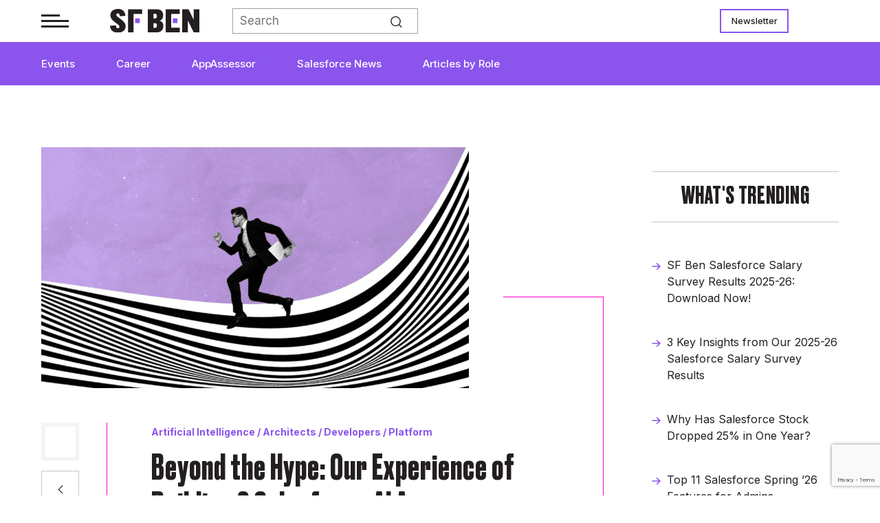

--- FILE ---
content_type: text/html; charset=UTF-8
request_url: https://www.salesforceben.com/beyond-the-hype-our-experience-of-building-3-salesforce-ai-apps/
body_size: 23630
content:
<!doctype html><html lang="en-GB"><head><meta charset="UTF-8"><meta name="viewport" content="width=device-width, initial-scale=1"><link rel="profile" href="https://gmpg.org/xfn/11"><meta name='robots' content='index, follow, max-image-preview:large, max-snippet:-1, max-video-preview:-1' /><link rel="preconnect" href="https://sponsors.salesforceben.com"><link rel="preconnect" href="https://assets.salesforceben.com"><link rel="preconnect" href="https://js-eu1.hs-scripts.com"><link rel="preconnect" href="https://www.google.com"><link rel="preconnect" href="https://www.gstatic.com" crossorigin><link media="all" href="https://www.salesforceben.com/wp-content/cache/autoptimize/css/autoptimize_4583e481ca12829d41019ef415d3feaf.css" rel="stylesheet"><title>Beyond the Hype: Our Experience of Building 3 Salesforce AI Apps | Salesforce Ben</title><meta name="description" content="Read about our journey and learn from our successes (and failures) in developing three unique Salesforce AI Apps. Get ready to be inspired!" /><link rel="canonical" href="https://www.salesforceben.com/beyond-the-hype-our-experience-of-building-3-salesforce-ai-apps/" /><meta property="og:locale" content="en_GB" /><meta property="og:type" content="article" /><meta property="og:title" content="Beyond the Hype: Our Experience of Building 3 Salesforce AI Apps | Salesforce Ben" /><meta property="og:description" content="Read about our journey and learn from our successes (and failures) in developing three unique Salesforce AI Apps. Get ready to be inspired!" /><meta property="og:url" content="https://www.salesforceben.com/beyond-the-hype-our-experience-of-building-3-salesforce-ai-apps/" /><meta property="og:site_name" content="Salesforce Ben" /><meta property="article:publisher" content="https://facebook.com/salesforceben" /><meta property="article:published_time" content="2024-03-13T17:43:28+00:00" /><meta property="article:modified_time" content="2024-06-18T11:35:44+00:00" /><meta property="og:image" content="https://www.salesforceben.com/wp-content/uploads/2024/03/Beyond-the-Hype-Our-Experience-of-Building-3-Salesforce-AI-Apps.png" /><meta property="og:image:width" content="1400" /><meta property="og:image:height" content="788" /><meta property="og:image:type" content="image/png" /><meta name="author" content="Robert Sösemann" /><meta name="twitter:card" content="summary_large_image" /><meta name="twitter:creator" content="@salesforceben" /><meta name="twitter:site" content="@salesforceben" /><meta name="twitter:label1" content="Written by" /><meta name="twitter:data1" content="Robert Sösemann" /><meta name="twitter:label2" content="Estimated reading time" /><meta name="twitter:data2" content="11 minutes" /> <script type="application/ld+json" class="yoast-schema-graph">{"@context":"https://schema.org","@graph":[{"@type":"Article","@id":"https://www.salesforceben.com/beyond-the-hype-our-experience-of-building-3-salesforce-ai-apps/#article","isPartOf":{"@id":"https://www.salesforceben.com/beyond-the-hype-our-experience-of-building-3-salesforce-ai-apps/"},"author":{"name":"Robert Sösemann","@id":"https://www.salesforceben.com/#/schema/person/59d4b831c7e045f715cf93e44b7a6a45"},"headline":"Beyond the Hype: Our Experience of Building 3 Salesforce AI Apps","datePublished":"2024-03-13T17:43:28+00:00","dateModified":"2024-06-18T11:35:44+00:00","mainEntityOfPage":{"@id":"https://www.salesforceben.com/beyond-the-hype-our-experience-of-building-3-salesforce-ai-apps/"},"wordCount":2092,"commentCount":0,"publisher":{"@id":"https://www.salesforceben.com/#organization"},"image":{"@id":"https://www.salesforceben.com/beyond-the-hype-our-experience-of-building-3-salesforce-ai-apps/#primaryimage"},"thumbnailUrl":"https://www.salesforceben.com/wp-content/uploads/2024/03/Beyond-the-Hype-Our-Experience-of-Building-3-Salesforce-AI-Apps.png","articleSection":["Architects","Artificial Intelligence","Developers","Platform"],"inLanguage":"en-GB","potentialAction":[{"@type":"CommentAction","name":"Comment","target":["https://www.salesforceben.com/beyond-the-hype-our-experience-of-building-3-salesforce-ai-apps/#respond"]}],"copyrightYear":"2024","copyrightHolder":{"@id":"https://www.salesforceben.com/#organization"}},{"@type":"WebPage","@id":"https://www.salesforceben.com/beyond-the-hype-our-experience-of-building-3-salesforce-ai-apps/","url":"https://www.salesforceben.com/beyond-the-hype-our-experience-of-building-3-salesforce-ai-apps/","name":"Beyond the Hype: Our Experience of Building 3 Salesforce AI Apps | Salesforce Ben","isPartOf":{"@id":"https://www.salesforceben.com/#website"},"primaryImageOfPage":{"@id":"https://www.salesforceben.com/beyond-the-hype-our-experience-of-building-3-salesforce-ai-apps/#primaryimage"},"image":{"@id":"https://www.salesforceben.com/beyond-the-hype-our-experience-of-building-3-salesforce-ai-apps/#primaryimage"},"thumbnailUrl":"https://www.salesforceben.com/wp-content/uploads/2024/03/Beyond-the-Hype-Our-Experience-of-Building-3-Salesforce-AI-Apps.png","datePublished":"2024-03-13T17:43:28+00:00","dateModified":"2024-06-18T11:35:44+00:00","description":"Read about our journey and learn from our successes (and failures) in developing three unique Salesforce AI Apps. Get ready to be inspired!","breadcrumb":{"@id":"https://www.salesforceben.com/beyond-the-hype-our-experience-of-building-3-salesforce-ai-apps/#breadcrumb"},"inLanguage":"en-GB","potentialAction":[{"@type":"ReadAction","target":["https://www.salesforceben.com/beyond-the-hype-our-experience-of-building-3-salesforce-ai-apps/"]}]},{"@type":"ImageObject","inLanguage":"en-GB","@id":"https://www.salesforceben.com/beyond-the-hype-our-experience-of-building-3-salesforce-ai-apps/#primaryimage","url":"https://www.salesforceben.com/wp-content/uploads/2024/03/Beyond-the-Hype-Our-Experience-of-Building-3-Salesforce-AI-Apps.png","contentUrl":"https://www.salesforceben.com/wp-content/uploads/2024/03/Beyond-the-Hype-Our-Experience-of-Building-3-Salesforce-AI-Apps.png","width":1400,"height":788},{"@type":"BreadcrumbList","@id":"https://www.salesforceben.com/beyond-the-hype-our-experience-of-building-3-salesforce-ai-apps/#breadcrumb","itemListElement":[{"@type":"ListItem","position":1,"name":"Home","item":"https://www.salesforceben.com/"},{"@type":"ListItem","position":2,"name":"Beyond the Hype: Our Experience of Building 3 Salesforce AI Apps"}]},{"@type":"WebSite","@id":"https://www.salesforceben.com/#website","url":"https://www.salesforceben.com/","name":"Salesforce Ben","description":"Salesforce News, Features &amp; Certifications","publisher":{"@id":"https://www.salesforceben.com/#organization"},"potentialAction":[{"@type":"SearchAction","target":{"@type":"EntryPoint","urlTemplate":"https://www.salesforceben.com/?s={search_term_string}"},"query-input":{"@type":"PropertyValueSpecification","valueRequired":true,"valueName":"search_term_string"}}],"inLanguage":"en-GB"},{"@type":"Organization","@id":"https://www.salesforceben.com/#organization","name":"Salesforce Ben","url":"https://www.salesforceben.com/","logo":{"@type":"ImageObject","inLanguage":"en-GB","@id":"https://www.salesforceben.com/#/schema/logo/image/","url":"https://www.salesforceben.com/wp-content/uploads/2023/07/logo.svg","contentUrl":"https://www.salesforceben.com/wp-content/uploads/2023/07/logo.svg","caption":"Salesforce Ben"},"image":{"@id":"https://www.salesforceben.com/#/schema/logo/image/"},"sameAs":["https://facebook.com/salesforceben","https://x.com/salesforceben","https://www.instagram.com/salesforceben","https://www.linkedin.com/company/salesforce-ben"]},{"@type":"Person","@id":"https://www.salesforceben.com/#/schema/person/59d4b831c7e045f715cf93e44b7a6a45","name":"Robert Sösemann","image":{"@type":"ImageObject","inLanguage":"en-GB","@id":"https://www.salesforceben.com/#/schema/person/image/","url":"https://secure.gravatar.com/avatar/d1729cd9c18d2c8cada3cf2bab3e0819adcd75ddab837dd8f78272d2ba89355b?s=96&d=mm&r=g","contentUrl":"https://secure.gravatar.com/avatar/d1729cd9c18d2c8cada3cf2bab3e0819adcd75ddab837dd8f78272d2ba89355b?s=96&d=mm&r=g","caption":"Tom M"},"url":"https://www.salesforceben.com/author/tom-m/"}]}</script> <link rel='dns-prefetch' href='//sponsors.salesforceben.com' /><link rel='dns-prefetch' href='//assets.salesforceben.com' /><link rel='dns-prefetch' href='//stats.wp.com' /><link href='https://www.gstatic.com' rel='preconnect' /><link rel="alternate" type="application/rss+xml" title="Salesforce Ben &raquo; Feed" href="https://www.salesforceben.com/feed/" /> <script src="//sponsors.salesforceben.com/emit/7413.js?ver=1.0.0" id="broadstreet-analytics-js" async data-wp-strategy="async"></script> <script async data-cfasync='false' src="//assets.salesforceben.com/init-2.min.js?v=1.52.2&amp;ver=6.9" id="broadstreet-init-js"></script> <script src="https://www.salesforceben.com/wp-includes/js/jquery/jquery.min.js?ver=3.7.1" id="jquery-core-js"></script> <script src="https://www.salesforceben.com/wp-includes/js/jquery/jquery-migrate.min.js?ver=3.4.1" id="jquery-migrate-js"></script> <script type="application/ld+json" class="wp-parsely-metadata">{"@context":"https:\/\/schema.org","@type":"NewsArticle","headline":"Beyond the Hype: Our Experience of Building 3 Salesforce AI Apps","url":"https:\/\/www.salesforceben.com\/beyond-the-hype-our-experience-of-building-3-salesforce-ai-apps\/","mainEntityOfPage":{"@type":"WebPage","@id":"https:\/\/www.salesforceben.com\/beyond-the-hype-our-experience-of-building-3-salesforce-ai-apps\/"},"thumbnailUrl":"https:\/\/www.salesforceben.com\/wp-content\/uploads\/2024\/03\/Beyond-the-Hype-Our-Experience-of-Building-3-Salesforce-AI-Apps-150x150.png","image":{"@type":"ImageObject","url":"https:\/\/www.salesforceben.com\/wp-content\/uploads\/2024\/03\/Beyond-the-Hype-Our-Experience-of-Building-3-Salesforce-AI-Apps.png"},"articleSection":"Architects","author":[{"@type":"Person","name":"Robert S\u00f6semann","description":"Robert S\u00f6semann is a Salesforce MVP, Principal Architect at PDO and SI Partner Aquiva Labs, and the mind behind the Code Analyzer PMD for Salesforce Apex.","url":"https:\/\/www.salesforceben.com\/author\/robert-sosemann\/","sameAs":["https:\/\/www.linkedin.com\/in\/rsoesemann\/","https:\/\/twitter.com\/rsoesemann"]}],"creator":["Robert S\u00f6semann"],"publisher":{"@type":"Organization","name":"Salesforce Ben","logo":"https:\/\/www.salesforceben.com\/wp-content\/uploads\/2023\/07\/logo.svg","description":"Salesforce Ben is the largest independent media platform in the ecosystem, empowering every Salesforce professional \u2013 aspiring starters and seasoned specialists alike \u2013 to enjoy a more fulfilling and impactful career. We aim to be the leading content producer of the Salesforce world. Curating relevant, thought-provoking, educational content for professionals of all levels and backgrounds to advance their careers.","foundingDate":"17\/03\/2014","sameAs":["https:\/\/www.instagram.com\/salesforceben","https:\/\/www.linkedin.com\/company\/salesforce-ben","https:\/\/twitter.com\/salesforceben","https:\/\/www.youtube.com\/@OfficialSFBen"],"founder":{"@type":"Person","name":"Ben McCarthy","jobTitle":"Founder","sameAs":["https:\/\/www.linkedin.com\/in\/salesforceben\/","https:\/\/www.twitter.com\/salesforceben"]}},"keywords":[],"dateCreated":"2024-03-13T17:43:28Z","datePublished":"2024-03-13T17:43:28Z","dateModified":"2024-06-18T11:35:44Z"}</script><link rel="pingback" href="https://www.salesforceben.com/xmlrpc.php"><meta name="parsely-author" content="Robert Sösemann" /><meta name="onesignal" content="wordpress-plugin"/> <script>window.OneSignalDeferred=window.OneSignalDeferred||[];OneSignalDeferred.push(function(OneSignal){var oneSignal_options={};window._oneSignalInitOptions=oneSignal_options;oneSignal_options['serviceWorkerParam']={scope:'/wp-content/plugins/onesignal-free-web-push-notifications/sdk_files/push/onesignal/'};oneSignal_options['serviceWorkerPath']='OneSignalSDKWorker.js';OneSignal.Notifications.setDefaultUrl("https://www.salesforceben.com");oneSignal_options['wordpress']=true;oneSignal_options['appId']='ba1c8014-580c-423e-ae10-676e96aa16d7';oneSignal_options['allowLocalhostAsSecureOrigin']=true;oneSignal_options['welcomeNotification']={};oneSignal_options['welcomeNotification']['title']="";oneSignal_options['welcomeNotification']['message']="";oneSignal_options['path']="https://www.salesforceben.com/wp-content/plugins/onesignal-free-web-push-notifications/sdk_files/";oneSignal_options['promptOptions']={};oneSignal_options['notifyButton']={};oneSignal_options['notifyButton']['enable']=true;oneSignal_options['notifyButton']['position']='bottom-left';oneSignal_options['notifyButton']['theme']='default';oneSignal_options['notifyButton']['size']='medium';oneSignal_options['notifyButton']['showCredit']=true;oneSignal_options['notifyButton']['text']={};OneSignal.init(window._oneSignalInitOptions);OneSignal.Slidedown.promptPush()});function documentInitOneSignal(){var oneSignal_elements=document.getElementsByClassName("OneSignal-prompt");var oneSignalLinkClickHandler=function(event){OneSignal.Notifications.requestPermission();event.preventDefault();};for(var i=0;i<oneSignal_elements.length;i++)
oneSignal_elements[i].addEventListener('click',oneSignalLinkClickHandler,false);}
if(document.readyState==='complete'){documentInitOneSignal();}
else{window.addEventListener("load",function(event){documentInitOneSignal();});}</script> <link rel="icon" href="https://www.salesforceben.com/wp-content/uploads/2023/10/cropped-new-favicon-32x32.png" sizes="32x32" /><link rel="icon" href="https://www.salesforceben.com/wp-content/uploads/2023/10/cropped-new-favicon-192x192.png" sizes="192x192" /><link rel="apple-touch-icon" href="https://www.salesforceben.com/wp-content/uploads/2023/10/cropped-new-favicon-180x180.png" /><meta name="msapplication-TileImage" content="https://www.salesforceben.com/wp-content/uploads/2023/10/cropped-new-favicon-270x270.png" />  <script>(function(w,d,s,l,i){w[l]=w[l]||[];w[l].push({'gtm.start':new Date().getTime(),event:'gtm.js'});var f=d.getElementsByTagName(s)[0],j=d.createElement(s),dl=l!='dataLayer'?'&l='+l:'';j.async=true;j.src='https://www.googletagmanager.com/gtm.js?id='+i+dl;f.parentNode.insertBefore(j,f);})(window,document,'script','dataLayer','GTM-M3FG4MSQ');</script>    <script type="text/javascript" id="hs-script-loader" async defer src="//js-eu1.hs-scripts.com/26037209.js"></script> </head><body class="wp-singular post-template-default single single-post postid-28637 single-format-standard wp-custom-logo wp-theme-salesforcebensalesforceben"> <noscript><iframe src="https://www.googletagmanager.com/ns.html?id=GTM-M3FG4MSQ"
 height="0" width="0" style="display:none;visibility:hidden"></iframe></noscript> <broadstreet-zone zone-id="168830" keywords="not_home_page,not_landing_page,is_article_page,architects,artificial-intelligence,developers,platform,beyond-the-hype-our-experience-of-building-3-salesforce-ai-apps,post" soft-keywords="true" zone-alias=""></broadstreet-zone><div class="bf-popup-container" data-enabled="1" data-wait-time="45"><div class="bf-popup"><div id="close-popup">✕</div> <a class="pop-up-image" target="_blank" href="https://www.salesforceben.com/sf-ben-salesforce-salary-survey-results-2025-26-download-now/"> <img class="d-none d-sm-flex" src="https://www.salesforceben.com/wp-content/uploads/2026/01/DESKTOP-POP-UP-Promo-Salary-Survey-2025-26.png" alt=""> <img class="d-flex d-sm-none" src="https://www.salesforceben.com/wp-content/uploads/2026/01/MOBILE-POP-UP-Promo-Salary-Survey-2025-26.png" alt=""> </a></div></div><div id="page" class="site"> <a class="skip-link screen-reader-text" href="#primary">Skip to content</a><header id="masthead" class="site-header"><div class="fixed-nav"><div class="inner"><div class="container top-header"><nav id="burger-navigation"><div class="burger-container"><div class="burger"> <span></span></div></div><div class="menu-burger-menu-container"><div class="burger-logo-container"><div class="burger"> <span></span></div> <a href="https://www.salesforceben.com/" class="custom-logo-link" rel="home"><img src="https://www.salesforceben.com/wp-content/uploads/2023/07/logo.svg" class="custom-logo" alt="Salesforce Ben" decoding="async" /></a></div><div class="inner"><div class="burger-menu-top"><ul id="mobile-main-menu" class="menu"><li id="menu-item-176" class="menu-item menu-item-type-post_type menu-item-object-page menu-item-176"><a href="https://www.salesforceben.com/salesforce-events/">Events</a></li><li id="menu-item-458" class="menu-item menu-item-type-taxonomy menu-item-object-category menu-item-458"><a href="https://www.salesforceben.com/category/career/">Career</a></li><li id="menu-item-457" class="menu-item menu-item-type-taxonomy menu-item-object-category menu-item-457"><a href="https://www.salesforceben.com/category/appassessor/">AppAssessor</a></li><li id="menu-item-459" class="menu-item menu-item-type-taxonomy menu-item-object-category menu-item-459"><a href="https://www.salesforceben.com/category/news/">Salesforce News</a></li><li id="menu-item-12" class="menu-item menu-item-type-custom menu-item-object-custom menu-item-has-children menu-item-12"><a href="#">Articles by Role</a><ul class="sub-menu"><li id="menu-item-461" class="menu-item menu-item-type-taxonomy menu-item-object-category menu-item-461"><a href="https://www.salesforceben.com/category/admins/">Admins</a></li><li id="menu-item-462" class="menu-item menu-item-type-taxonomy menu-item-object-category menu-item-462"><a href="https://www.salesforceben.com/category/devops/">DevOps</a></li><li id="menu-item-463" class="menu-item menu-item-type-taxonomy menu-item-object-category current-post-ancestor current-menu-parent current-post-parent menu-item-463"><a href="https://www.salesforceben.com/category/developers/">Developers</a></li><li id="menu-item-464" class="menu-item menu-item-type-taxonomy menu-item-object-category menu-item-464"><a href="https://www.salesforceben.com/category/marketers/">Marketers</a></li><li id="menu-item-465" class="menu-item menu-item-type-taxonomy menu-item-object-category menu-item-465"><a href="https://www.salesforceben.com/category/consultants/">Consultants</a></li><li id="menu-item-466" class="menu-item menu-item-type-taxonomy menu-item-object-category current-post-ancestor current-menu-parent current-post-parent menu-item-466"><a href="https://www.salesforceben.com/category/architects/">Architects</a></li><li id="menu-item-467" class="menu-item menu-item-type-taxonomy menu-item-object-category menu-item-467"><a href="https://www.salesforceben.com/category/business-analysts/">Business Analysts</a></li></ul></li></ul></div><div class="burger-menu"><ul id="burger-menu" class="menu"><li id="menu-item-9916" class="menu-item menu-item-type-post_type menu-item-object-page menu-item-9916"><a href="https://www.salesforceben.com/where-to-start/">Where to Start</a></li><li id="menu-item-326" class="menu-item menu-item-type-post_type menu-item-object-page menu-item-326"><a href="https://www.salesforceben.com/salesforce-certifications/">Salesforce Certification List</a></li><li id="menu-item-370" class="menu-item menu-item-type-post_type menu-item-object-page menu-item-370"><a href="https://www.salesforceben.com/get-salesforce-certified/">How to Get Certified</a></li><li id="menu-item-10135" class="menu-item menu-item-type-custom menu-item-object-custom menu-item-has-children menu-item-10135"><a>Free Salesforce Practice Exams</a><ul class="sub-menu"><li id="menu-item-8937" class="menu-item menu-item-type-post_type menu-item-object-page menu-item-8937"><a href="https://www.salesforceben.com/salesforce-admin-practice-exam/">Admin Practice Exam</a></li><li id="menu-item-8936" class="menu-item menu-item-type-post_type menu-item-object-page menu-item-8936"><a href="https://www.salesforceben.com/free-salesforce-platform-app-builder-practice-exam-with-answers/">Platform App Builder Practice Exam</a></li><li id="menu-item-8938" class="menu-item menu-item-type-post_type menu-item-object-page menu-item-8938"><a href="https://www.salesforceben.com/salesforce-platform-developer-1-practice-exams/">Platform Developer 1 Practice Exam</a></li></ul></li><li id="menu-item-10898" class="menu-item menu-item-type-post_type menu-item-object-post menu-item-10898"><a href="https://www.salesforceben.com/ultimate-guide-to-getting-a-job-in-salesforce/">How to Get a Job in Salesforce</a></li></ul></div></div><div  class="social-container"><div  class="inner"><h2>Find us on:</h2> <a target="_blank" href="https://www.instagram.com/salesforceben"> <img src="https://www.salesforceben.com/wp-content/uploads/2023/10/instagram.svg" alt=""> </a> <a target="_blank" href="https://www.linkedin.com/company/salesforce-ben"> <img src="https://www.salesforceben.com/wp-content/uploads/2023/10/linkedin.svg" alt=""> </a> <a target="_blank" href="https://twitter.com/salesforceben"> <img src="https://www.salesforceben.com/wp-content/uploads/2023/10/x.svg" alt=""> </a> <a target="_blank" href="https://www.youtube.com/@OfficialSFBen"> <img src="https://www.salesforceben.com/wp-content/uploads/2023/10/youtube.svg" alt=""> </a></div></div></div></nav> <a href="https://www.salesforceben.com/" class="custom-logo-link" rel="home"><img src="https://www.salesforceben.com/wp-content/uploads/2023/07/logo.svg" class="custom-logo" alt="Salesforce Ben" decoding="async" /></a><div class="rhs"><div class="menu-purple-menu-container"><ul id="purple-fixed-menu" class="menu"><li class="menu-item menu-item-type-post_type menu-item-object-page menu-item-176"><a href="https://www.salesforceben.com/salesforce-events/">Events</a></li><li class="menu-item menu-item-type-taxonomy menu-item-object-category menu-item-458"><a href="https://www.salesforceben.com/category/career/">Career</a></li><li class="menu-item menu-item-type-taxonomy menu-item-object-category menu-item-457"><a href="https://www.salesforceben.com/category/appassessor/">AppAssessor</a></li><li class="menu-item menu-item-type-taxonomy menu-item-object-category menu-item-459"><a href="https://www.salesforceben.com/category/news/">Salesforce News</a></li><li class="menu-item menu-item-type-custom menu-item-object-custom menu-item-has-children menu-item-12"><a href="#">Articles by Role</a><ul class="sub-menu"><div class="container"><div class="row"><div class="menu-navigation col-md-7"><h2>Articles by role:</h2><div class="menu-container"><li class="menu-item menu-item-type-taxonomy menu-item-object-category menu-item-461"><a href="https://www.salesforceben.com/category/admins/">Admins</a></li><li class="menu-item menu-item-type-taxonomy menu-item-object-category menu-item-462"><a href="https://www.salesforceben.com/category/devops/">DevOps</a></li><li class="menu-item menu-item-type-taxonomy menu-item-object-category current-post-ancestor current-menu-parent current-post-parent menu-item-463"><a href="https://www.salesforceben.com/category/developers/">Developers</a></li><li class="menu-item menu-item-type-taxonomy menu-item-object-category menu-item-464"><a href="https://www.salesforceben.com/category/marketers/">Marketers</a></li><li class="menu-item menu-item-type-taxonomy menu-item-object-category menu-item-465"><a href="https://www.salesforceben.com/category/consultants/">Consultants</a></li><li class="menu-item menu-item-type-taxonomy menu-item-object-category current-post-ancestor current-menu-parent current-post-parent menu-item-466"><a href="https://www.salesforceben.com/category/architects/">Architects</a></li><li class="menu-item menu-item-type-taxonomy menu-item-object-category menu-item-467"><a href="https://www.salesforceben.com/category/business-analysts/">Business Analysts</a></li></div></div><div class="featured-posts col-md-5"><h2>Featured</h2><div class="menu-featured"><a href="https://www.salesforceben.com/the-great-salesforce-job-market-reset/"><div class="post-teaser-mini"><div class="image" style="background-image:url(https://www.salesforceben.com/wp-content/uploads/2024/12/The-Great-Salesforce-Reset.png)"></div><div class="text"><div class="title">The Great Salesforce Job Market Reset</div><div class="author-names"><p>By Sasha Semjonova</p></div><div class="date">December 09, 2024</div></div></div></a><a href="https://www.salesforceben.com/how-to-avoid-bad-salesforce-partners-the-three-question-test/"><div class="post-teaser-mini"><div class="image" style="background-image:url(https://www.salesforceben.com/wp-content/uploads/2025/01/How-to-Avoid-Bad-Salesforce-Partners-The-Three-Question-Test.png)"></div><div class="text"><div class="title">How to Avoid Bad Salesforce Partners: The Three-Question Test</div><div class="author-names"><p>By Jon Cline</p></div><div class="date">January 08, 2025</div></div></div></a></div></div></li></div></div></ul></ul></div><div class="mobile-sharing"><div id="sharing-toggle"></div><div class="sharing-icons"> <a href="mailto:?subject=Beyond%20the%20Hype%3A%20Our%20Experience%20of%20Building%203%20Salesforce%20AI%20Apps&body=I thought you might find this article interesting: https://www.salesforceben.com/beyond-the-hype-our-experience-of-building-3-salesforce-ai-apps/"><div class="square-button social email"><img src="/wp-content/uploads/2023/08/Vector-3-1.svg" alt=""></div></a> <a target="_blank" href="https://www.linkedin.com/sharing/share-offsite/?url=https://www.salesforceben.com/beyond-the-hype-our-experience-of-building-3-salesforce-ai-apps/"><div class="square-button social linkedin"><img src="/wp-content/uploads/2023/08/Vector-2-1.svg" alt=""></div></a> <a target="_blank" href="https://www.facebook.com/sharer/sharer.php?u=https://www.salesforceben.com/beyond-the-hype-our-experience-of-building-3-salesforce-ai-apps/"><div class="square-button social facebook"><img src="/wp-content/uploads/2023/08/Vector-1-1.svg" alt=""></div></a> <a target="_blank" href="https://twitter.com/intent/tweet?url=https://www.salesforceben.com/beyond-the-hype-our-experience-of-building-3-salesforce-ai-apps/&text=Beyond the Hype: Our Experience of Building 3 Salesforce AI Apps"><div class="square-button social twitter"><img src="/wp-content/uploads/2023/10/x-black-01.svg" alt=""></div></a></div></div><div class="search-icon"><div id="search-toggle"></div><aside id="secondary" class="widget-area"><section id="block-5" class="widget widget_block widget_search"><form role="search" method="get" action="https://www.salesforceben.com/" class="wp-block-search__button-outside wp-block-search__text-button wp-block-search"    ><label class="wp-block-search__label" for="wp-block-search__input-1" > </label><div class="wp-block-search__inside-wrapper" ><input class="wp-block-search__input" id="wp-block-search__input-1" placeholder="Search" value="" type="search" name="s" required /><button aria-label="Search" class="wp-block-search__button wp-element-button" type="submit" >Search</button></div></form></section></aside></div></div><div class="ceiling-menus-container"><div class="menu-ceiling-menu-container"><ul id="ceiling-menu" class="menu"><li id="menu-item-59797" class="menu-item menu-item-type-post_type menu-item-object-page menu-item-59797"><a href="https://www.salesforceben.com/newsletters/">Newsletter</a></li></ul></div></div></div></div></div><nav id="site-navigation" class="main-navigation"> <button class="menu-toggle" aria-controls="primary-menu" aria-expanded="false">Primary Menu</button><div class="container"><div class="purple-nav-menus"><div class="menu-purple-menu-container"><ul id="purple-menu" class="menu"><li class="menu-item menu-item-type-post_type menu-item-object-page menu-item-176"><a href="https://www.salesforceben.com/salesforce-events/">Events</a></li><li class="menu-item menu-item-type-taxonomy menu-item-object-category menu-item-458"><a href="https://www.salesforceben.com/category/career/">Career</a></li><li class="menu-item menu-item-type-taxonomy menu-item-object-category menu-item-457"><a href="https://www.salesforceben.com/category/appassessor/">AppAssessor</a></li><li class="menu-item menu-item-type-taxonomy menu-item-object-category menu-item-459"><a href="https://www.salesforceben.com/category/news/">Salesforce News</a></li><li class="menu-item menu-item-type-custom menu-item-object-custom menu-item-has-children menu-item-12"><a href="#">Articles by Role</a><ul class="sub-menu"><div class="container"><div class="row"><div class="menu-navigation col-md-7"><h2>Articles by role:</h2><div class="menu-container"><li class="menu-item menu-item-type-taxonomy menu-item-object-category menu-item-461"><a href="https://www.salesforceben.com/category/admins/">Admins</a></li><li class="menu-item menu-item-type-taxonomy menu-item-object-category menu-item-462"><a href="https://www.salesforceben.com/category/devops/">DevOps</a></li><li class="menu-item menu-item-type-taxonomy menu-item-object-category current-post-ancestor current-menu-parent current-post-parent menu-item-463"><a href="https://www.salesforceben.com/category/developers/">Developers</a></li><li class="menu-item menu-item-type-taxonomy menu-item-object-category menu-item-464"><a href="https://www.salesforceben.com/category/marketers/">Marketers</a></li><li class="menu-item menu-item-type-taxonomy menu-item-object-category menu-item-465"><a href="https://www.salesforceben.com/category/consultants/">Consultants</a></li><li class="menu-item menu-item-type-taxonomy menu-item-object-category current-post-ancestor current-menu-parent current-post-parent menu-item-466"><a href="https://www.salesforceben.com/category/architects/">Architects</a></li><li class="menu-item menu-item-type-taxonomy menu-item-object-category menu-item-467"><a href="https://www.salesforceben.com/category/business-analysts/">Business Analysts</a></li></div></div><div class="featured-posts col-md-5"><h2>Featured</h2><div class="menu-featured"><a href="https://www.salesforceben.com/the-great-salesforce-job-market-reset/"><div class="post-teaser-mini"><div class="image" style="background-image:url(https://www.salesforceben.com/wp-content/uploads/2024/12/The-Great-Salesforce-Reset.png)"></div><div class="text"><div class="title">The Great Salesforce Job Market Reset</div><div class="author-names"><p>By Sasha Semjonova</p></div><div class="date">December 09, 2024</div></div></div></a><a href="https://www.salesforceben.com/how-to-avoid-bad-salesforce-partners-the-three-question-test/"><div class="post-teaser-mini"><div class="image" style="background-image:url(https://www.salesforceben.com/wp-content/uploads/2025/01/How-to-Avoid-Bad-Salesforce-Partners-The-Three-Question-Test.png)"></div><div class="text"><div class="title">How to Avoid Bad Salesforce Partners: The Three-Question Test</div><div class="author-names"><p>By Jon Cline</p></div><div class="date">January 08, 2025</div></div></div></a></div></div></li></div></div></ul></ul></div></div></div></nav></header><main id="primary" class="site-main"><article id="post-28637" class="post-28637 post type-post status-publish format-standard has-post-thumbnail hentry category-architects category-artificial-intelligence category-developers category-platform"><div class="container"><div class="row"><div class="col-lg-3 rhs" id="ads-sidebar"><div  class="inner"><div class="ad-surround"> <broadstreet-zone zone-id="184580"></broadstreet-zone></div><div class="trending-posts"><h2 class="bordered-title">What's trending</h2><div class="listing-posts"><div class="post-container row"><div class="post-label"><article id="post-216408"> <a href="https://www.salesforceben.com/sf-ben-salesforce-salary-survey-results-2025-26-download-now/"><div class="title">SF Ben Salesforce Salary Survey Results 2025-26: Download Now!</div> </a></article></div><div class="post-label"><article id="post-216950"> <a href="https://www.salesforceben.com/3-key-insights-from-our-2025-26-salesforce-salary-survey-results/"><div class="title">3 Key Insights from Our 2025-26 Salesforce Salary Survey Results</div> </a></article></div><div class="post-label"><article id="post-216702"> <a href="https://www.salesforceben.com/why-has-salesforce-stock-dropped-25-in-one-year/"><div class="title">Why Has Salesforce Stock Dropped 25% in One Year?</div> </a></article></div><div class="post-label"><article id="post-215427"> <a href="https://www.salesforceben.com/top-11-salesforce-spring-26-features-for-admins/"><div class="title">Top 11 Salesforce Spring &#8217;26 Features for Admins</div> </a></article></div><div class="post-label"><article id="post-215373"> <a href="https://www.salesforceben.com/9-features-for-salesforce-developers-in-the-spring-26-release/"><div class="title">9 Features for Salesforce Developers in the Spring &#8217;26 Release</div> </a></article></div></div></div></div><div class="ad-surround"> <broadstreet-zone zone-id="184851"></broadstreet-zone></div><div class="upcoming-event"><h2 class="bordered-title">UPCOMING EVENTS</h2><div class="listing-posts"><div class="post-container row"><div class="post-teaser event-teaser-mini col-md-12"><article id="post-214956" class="post-214956 event type-event status-publish has-post-thumbnail hentry"> <a href="https://www.salesforceben.com/event/the-ultimate-guide-to-agentforce-adoption-in-financial-services/"><div class="teaser-container"><h2 class="title">The Ultimate Guide to Agentforce Adoption in Financial Services</h2><div class="event-body"><div class="square-button date"><div class="event-day">27</div><div class="event-month">Jan</div></div><div class="summary"><p>Virtual</p><div class="event-type"> SF Ben Webinar</div></div></div></div> </a></article></div><div class="post-teaser event-teaser-mini col-md-12"><article id="post-259869" class="post-259869 event type-event status-publish has-post-thumbnail hentry"> <a href="https://www.salesforceben.com/event/agentic-maturity-model-series/"><div class="teaser-container"><h2 class="title">Agentic Maturity Model Series</h2><div class="event-body"><div class="square-button date"><div class="event-day">28</div><div class="event-month">Jan</div></div><div class="summary"><p>Virtual</p><div class="event-type"> Webinar</div></div></div></div> </a></article></div><div class="post-teaser event-teaser-mini col-md-12"><article id="post-216177" class="post-216177 event type-event status-publish has-post-thumbnail hentry"> <a href="https://www.salesforceben.com/event/salesforce-career-salary-and-technical-skills-insights-for-2026/"><div class="teaser-container"><h2 class="title">Salesforce Career, Salary, and Technical Skills Insights for 2026</h2><div class="event-body"><div class="square-button date"><div class="event-day">29</div><div class="event-month">Jan</div></div><div class="summary"><p>Virtual</p><div class="event-type"> SF Ben Webinar</div></div></div></div> </a></article></div><div class="post-teaser event-teaser-mini col-md-12"><article id="post-216096" class="post-216096 event type-event status-publish has-post-thumbnail hentry"> <a href="https://www.salesforceben.com/event/lightning-web-components-upgrades-and-new-features-for-2026/"><div class="teaser-container"><h2 class="title">Lightning Web Components Upgrades and New Features for 2026</h2><div class="event-body"><div class="square-button date"><div class="event-day">03</div><div class="event-month">Feb</div></div><div class="summary"><p>Virtual</p><div class="event-type"> SF Ben Webinar</div></div></div></div> </a></article></div><div class="post-teaser event-teaser-mini col-md-12"><article id="post-216790" class="post-216790 event type-event status-publish has-post-thumbnail hentry"> <a href="https://www.salesforceben.com/event/scale-ai-safely-guardrails-for-salesforce-development/"><div class="teaser-container"><h2 class="title">Scale AI Safely: Guardrails for Salesforce Development</h2><div class="event-body"><div class="square-button date"><div class="event-day">04</div><div class="event-month">Feb</div></div><div class="summary"><p>Virtual</p><div class="event-type"> Webinar</div></div></div></div> </a></article></div></div><div class="load-more-posts"> <a href="/events/" class="">See more</a></div></div></div><div class="ad-surround" id="sticky-ads"> <broadstreet-zone zone-id="159878"></broadstreet-zone> <broadstreet-zone zone-id="159879"></broadstreet-zone></div></div></div><div class="col-lg-9 lhs"><div class="hero-image" style="background-image: url(https://www.salesforceben.com/wp-content/uploads/2024/03/Beyond-the-Hype-Our-Experience-of-Building-3-Salesforce-AI-Apps-1024x576.png)"></div><div class="surround"><div class="scroll-details"><div class="left-bar"><div id="scroll-indicator"><div class="inner"></div></div> <a href="javascript:history.go(-1)"><div class="square-button back"></div></a><div class="square-button share">Share</div> <a href="mailto:?subject=Beyond%20the%20Hype%3A%20Our%20Experience%20of%20Building%203%20Salesforce%20AI%20Apps&body=I thought you might find this article interesting: https://www.salesforceben.com/beyond-the-hype-our-experience-of-building-3-salesforce-ai-apps/"><div class="square-button social email"><img src="/wp-content/uploads/2023/08/Vector-3-1.svg" alt=""></div></a> <a target="_blank" href="https://www.linkedin.com/sharing/share-offsite/?url=https://www.salesforceben.com/beyond-the-hype-our-experience-of-building-3-salesforce-ai-apps/"><div class="square-button social linkedin"><img src="/wp-content/uploads/2023/08/Vector-2-1.svg" alt=""></div></a> <a target="_blank" href="https://www.facebook.com/sharer/sharer.php?u=https://www.salesforceben.com/beyond-the-hype-our-experience-of-building-3-salesforce-ai-apps/"><div class="square-button social facebook"><img src="/wp-content/uploads/2023/08/Vector-1-1.svg" alt=""></div></a> <a target="_blank" href="https://twitter.com/intent/tweet?url=https://www.salesforceben.com/beyond-the-hype-our-experience-of-building-3-salesforce-ai-apps/&text=Beyond the Hype: Our Experience of Building 3 Salesforce AI Apps"><div class="square-button social twitter"><img src="/wp-content/uploads/2023/10/x-black-01.svg" alt=""></div></a></div></div><div class="article-container"><div class="inner"><header class="entry-header"><div class="post-categories"> <a href="https://www.salesforceben.com/category/artificial-intelligence/">Artificial Intelligence</a> / <a href="https://www.salesforceben.com/category/architects/">Architects</a> / <a href="https://www.salesforceben.com/category/developers/">Developers</a> / <a href="https://www.salesforceben.com/category/platform/">Platform</a></div><h1 class="entry-title">Beyond the Hype: Our Experience of Building 3 Salesforce AI Apps</h1><div class="authors"><div class="author-pictures"><div class="image" style="background-image:url(https://www.salesforceben.com/wp-content/uploads/2024/02/1696972042834.jpeg)" alt=""></div></div><div class="info"><div class="author-names"><p>By Robert Sösemann</p></div><div class="post-date">Published March 13, 2024</div><div class="last-updated">Updated June 18, 2024</div></div></div></header><div class="entry-content"><p>A year ago, <a href="https://openai.com/gpt-4" target="_blank" rel="noreferrer noopener">OpenAI released ChatGPT4</a>, igniting a global frenzy. Almost everyone was experimenting with it, discussing its capabilities, and fueling the AI hype of 2023. Much has been written about the potential of AI innovations in the business world. This article takes a different approach, offering an honest account of the experiences we, at Aquiva Labs, have had over the past year.<p>In April 2023, our “AI Task Force” met to deliberate on how to respond to (and capitalize on) the latest developments for our clients, as well as ourselves. We later outlined company-wide guidelines for utilizing AI and committed significant investment to experimenting with generative AI immediately.</p><div style='margin:5px auto; margin-bottom: 15px;' id='zone_load_133053300'><broadstreet-zone place="0" callback="zone_load_133053300" zone-id="94169" keywords="not_home_page,not_landing_page,is_article_page,architects,artificial-intelligence,developers,platform,beyond-the-hype-our-experience-of-building-3-salesforce-ai-apps,post" soft-keywords="true" zone-alias=""></broadstreet-zone></div><script>window.zone_load_133053300=function(z,d){if(!d.count)document.getElementById('zone_load_133053300').style.display='none';};</script> <p>I will now introduce three apps we&#8217;ve developed, as they illustrate vividly the progression of our understanding of both the potentials and the limitations of generative AI. All three are Salesforce apps, and you&#8217;ll notice that we aimed to leverage as much native functionality as possible. Each app has been crafted for genuine use cases within <a href="https://docs.google.com/document/d/11rlHGCEfgaBLEqeLiw2_2Fb-hTTJRrb-kOVFftLdKzk/edit#heading=h.gwstpvucejwr" target="_blank" rel="noreferrer noopener">Aquiva Labs</a>, and is actively used by our employees. Furthermore, they&#8217;re free on the AppExchange or as open-source on GitHub.<div class="wp-block-image"><figure class="aligncenter size-full is-resized"><img fetchpriority="high" decoding="async" width="1235" height="662" src="https://www.salesforceben.com/wp-content/uploads/2024/03/image2-12.png" alt="" class="wp-image-28684" style="width:650px" srcset="https://www.salesforceben.com/wp-content/uploads/2024/03/image2-12.png 1235w, https://www.salesforceben.com/wp-content/uploads/2024/03/image2-12-300x161.png 300w, https://www.salesforceben.com/wp-content/uploads/2024/03/image2-12-1024x549.png 1024w, https://www.salesforceben.com/wp-content/uploads/2024/03/image2-12-768x412.png 768w" sizes="(max-width: 1235px) 100vw, 1235px" /><figcaption class="wp-element-caption"><em>Each experiment builds on knowledge from the previous one</em></figcaption></figure></div><h2 class="wp-block-heading" id="h-step-1-text-reasoning-with-llms-from-within-salesforce">Step 1: Text Reasoning With LLMs from Within Salesforce</h2><p>We explored numerous business use cases but ultimately discarded many due to concerns about potential hallucinations and our need for more confidence in preventing them. At one juncture, I likened a proficient AI tool to an assistant – capable of handling arduous tasks without assuming the responsibility of validating its preliminary work or making final decisions.<p>Drawing a parallel, I referenced the <a href="https://pmd.github.io/" target="_blank" rel="noreferrer noopener">Static Code Analyzer PMD</a>, which <a href="https://developer.salesforce.com/podcast/2019/11/episode-1-static-code-analysis-with-robert-sosemann" target="_blank" rel="noreferrer noopener">I ported to Salesforce in 2016</a>. While PMD efficiently scours large codebases for problematic code, it still necessitates a skilled developer&#8217;s final assessment to confirm the issue and determine the appropriate resolution.<div class="wp-block-image"><figure class="aligncenter size-full is-resized"><img decoding="async" width="1999" height="991" src="https://www.salesforceben.com/wp-content/uploads/2024/03/image6-6.png" alt="" class="wp-image-28685" style="width:700px" srcset="https://www.salesforceben.com/wp-content/uploads/2024/03/image6-6.png 1999w, https://www.salesforceben.com/wp-content/uploads/2024/03/image6-6-300x149.png 300w, https://www.salesforceben.com/wp-content/uploads/2024/03/image6-6-1024x508.png 1024w, https://www.salesforceben.com/wp-content/uploads/2024/03/image6-6-768x381.png 768w, https://www.salesforceben.com/wp-content/uploads/2024/03/image6-6-1536x761.png 1536w" sizes="(max-width: 1999px) 100vw, 1999px" /><figcaption class="wp-element-caption"><a href="https://www.youtube.com/watch?v=kGpFUgR-6Bg" target="_blank" rel="noreferrer noopener"><em>DMD demo video</em></a><br></figcaption></figure></div><p>Following this, we swiftly conceptualized DMD (the Document Mess Detector) – a tool that harnesses LLM&#8217;s prowess in comprehending and analyzing natural language to identify issues within business documents. Our Salesforce org&#8217;s repository of PDFs proved ideal for scrutiny, encompassing contracts, Statements of Work, slide decks, and NDAs.<p>Designed to mimic PMD closely, DMD operates on a similar principle. Users codify rules and anti-patterns specific to document types, organizing them into document-specific rulesets. Importantly, these rules are written in natural language, which is how a business person will describe requirements and expectations for a business document. To start an analysis, users must choose a ruleset and hit “Run”. Minutes later, they receive results indicating pass or fail for each rule, accompanied by a natural language justification elucidating the AI&#8217;s decision-making process.<p>The implementation, as outlined below, is quite straightforward. We utilize an external API to extract plain text from PDF or Word files. This text, with the rules and some prompt engineering, is sent to OpenAI. OpenAI’s LLM is prompted to evaluate each rule and furnish a detailed JSON-formatted response, which we parse into custom objects.<div class="wp-block-image"><figure class="aligncenter size-full is-resized"><img decoding="async" width="1999" height="1067" src="https://www.salesforceben.com/wp-content/uploads/2024/03/image9-1.png" alt="" class="wp-image-28687" style="width:700px;height:auto" srcset="https://www.salesforceben.com/wp-content/uploads/2024/03/image9-1.png 1999w, https://www.salesforceben.com/wp-content/uploads/2024/03/image9-1-300x160.png 300w, https://www.salesforceben.com/wp-content/uploads/2024/03/image9-1-1024x547.png 1024w, https://www.salesforceben.com/wp-content/uploads/2024/03/image9-1-768x410.png 768w, https://www.salesforceben.com/wp-content/uploads/2024/03/image9-1-1536x820.png 1536w" sizes="(max-width: 1999px) 100vw, 1999px" /><figcaption class="wp-element-caption"><em>How DMD works</em></figcaption></figure></div><p>DMD is heavily utilized within Aquiva Labs and is accessible in two forms: as a <a href="https://appexchange.salesforce.com/appxListingDetail?listingId=8ae56cbd-8b6b-4009-bf17-1781d9416fe8" target="_blank" rel="noreferrer noopener">free app on the AppExchange</a>, where users must provide their API keys, and as an <a href="https://github.com/aquivalabs/document-mess-detector" target="_blank" rel="noreferrer noopener">MIT-licensed open-source repository on GitHub</a>.<h3 class="wp-block-heading">Key Learnings</h3><ul class="wp-block-list"><li><strong>Model quality influences text understanding</strong>: Higher-quality models like GPT4 result in slower response times and increased costs. We found GPT4 to deliver the best results, whereas GPT3 proved inadequate for handling complex rules. GPT 3.5 struck a favorable balance between quality, speed, and cost.<br></li><li><strong>Document size poses a significant constraint</strong>: DMD struggles to process documents exceeding a few dozen pages due to various technical limitations. Initially, challenges arose with heap size and callout size, but context size limits remained a hurdle even with these addressed.<br></li><li><strong>Being LLM agnostic is desirable yet challenging:</strong> Leveraging Custom Metadata and Apex interfaces, we replaced ChatGPT with alternative models such as Claude, Einstein GPT, and Meta’s Llama2 on AWS. Developing a flexible plugin model compatible with diverse models without sacrificing specificity proved a noteworthy challenge.</li></ul><h2 class="wp-block-heading">Step 2: Text Reasoning With RAG Using AWS Backend</h2><p>As we prepared to start our second experiment, the landscape was abuzz with a new wave of tools and concepts to enable AI to learn from vast private knowledge bases and overcome previous limitations regarding context size.&nbsp;<p>One notable example was <a href="https://askyourpdf.com/" target="_blank" rel="noreferrer noopener">AskYourPDF.com</a>, a platform that allows users to upload large documents and ask a chatbot to summarize, translate, or answer specific questions about the content. We developed a Salesforce adaptation dubbed <a href="https://appexchange.salesforce.com/appxListingDetail?listingId=391c6e33-77d7-4393-a957-7f7ae738d0e3" target="_blank" rel="noreferrer noopener">Ask Your Document</a>. The app is available on AppExchange as a Freemium app.<div class="wp-block-image"><figure class="aligncenter size-full is-resized"><img loading="lazy" decoding="async" width="1060" height="582" src="https://www.salesforceben.com/wp-content/uploads/2024/03/image1-11.png" alt="" class="wp-image-28688" style="width:650px" srcset="https://www.salesforceben.com/wp-content/uploads/2024/03/image1-11.png 1060w, https://www.salesforceben.com/wp-content/uploads/2024/03/image1-11-300x165.png 300w, https://www.salesforceben.com/wp-content/uploads/2024/03/image1-11-1024x562.png 1024w, https://www.salesforceben.com/wp-content/uploads/2024/03/image1-11-768x422.png 768w" sizes="auto, (max-width: 1060px) 100vw, 1060px" /><figcaption class="wp-element-caption"><a href="https://www.youtube.com/watch?v=qqQTmqelMFU" target="_blank" rel="noreferrer noopener"><em>Ask Your Document demo video</em></a><br></figcaption></figure></div><p>However, delving into this endeavor proved to be quite an adventure. The learning curve was steep, and we found ourselves grappling with a plethora of new concepts, from vector databases to storing text based on semantic meaning rather than keywords to LLMs capable of converting text into such <a href="https://weaviate.io/blog/vector-embeddings-explained" target="_blank" rel="noreferrer noopener">vectors through a process called Embedding</a>.&nbsp;<p>We learned about the <a href="https://research.ibm.com/blog/retrieval-augmented-generation-RAG" target="_blank" rel="noreferrer noopener">Retrieval Augment Generation (RAG)</a> concept, where an LLM reformulates search results from vector databases to mimic actual answers. Additionally, we had to familiarize ourselves with Python, deemed the perfect language for orchestrating AI-based software, and utilize <a href="https://www.langchain.com/" target="_blank" rel="noreferrer noopener">LangChain</a>, a Python framework facilitating the orchestration of various components and processes.<p>Moreover, to host and integrate these components with Salesforce, we turned to AWS – an incredibly powerful platform that adds complexity to the solution.&nbsp;<div class="wp-block-image"><figure class="aligncenter size-full is-resized"><img loading="lazy" decoding="async" width="4084" height="2472" src="https://www.salesforceben.com/wp-content/uploads/2024/03/sfb-blog-image-2-updated-1.png" alt="" class="wp-image-28743" style="width:700px" srcset="https://www.salesforceben.com/wp-content/uploads/2024/03/sfb-blog-image-2-updated-1.png 4084w, https://www.salesforceben.com/wp-content/uploads/2024/03/sfb-blog-image-2-updated-1-300x182.png 300w, https://www.salesforceben.com/wp-content/uploads/2024/03/sfb-blog-image-2-updated-1-1024x620.png 1024w, https://www.salesforceben.com/wp-content/uploads/2024/03/sfb-blog-image-2-updated-1-768x465.png 768w, https://www.salesforceben.com/wp-content/uploads/2024/03/sfb-blog-image-2-updated-1-1536x930.png 1536w, https://www.salesforceben.com/wp-content/uploads/2024/03/sfb-blog-image-2-updated-1-2048x1240.png 2048w" sizes="auto, (max-width: 4084px) 100vw, 4084px" /><figcaption class="wp-element-caption"><em>How AYD (Ask Your Document) works</em><br></figcaption></figure></div><h3 class="wp-block-heading">Key Learnings</h3><ul class="wp-block-list"><li><strong>Off-platform can quickly become daunting</strong>: While leveraging AWS offers immense computational power, it introduces significant complexity and costs. Proficiency in configuring, scaling, and optimizing requires a nuanced understanding.<br></li><li><strong>Integration overhead often leads to extensive off-platform migration</strong>: Initially, we only intended to host the Vector DB on AWS. However, we gradually offloaded tasks such as text extraction, chunking, and searching to maintain app simplicity.<br></li><li><strong>RAG is just an enhanced search with no genuine text understanding</strong>: Our initial assumption of Vector DBs to provide limitless context for LLMs was flawed. Without training a dedicated model yourself, current AI can only effectively reason within specific contextual boundaries. Consequently, a Vector DB alone couldn’t sufficiently support DMD for analyzing documents of arbitrary sizes.</li></ul><h2 class="wp-block-heading" id="h-step-3-beyond-text-autonomous-agents-perform-user-tasks">Step 3: Beyond Text – Autonomous Agents Perform User Tasks</h2><p>Upon the release of Ask Your Document, we were initially overwhelmed by the multitude of technologies we needed to master, coupled with the realization of certain limitations that persisted despite being at the forefront of technology. It became evident that effective AI should transcend mere text comprehension and generation.&nbsp;<p>Around this time, <a href="https://news.agpt.co/" target="_blank" rel="noreferrer noopener">AutoGPT</a> emerged, sparking widespread discussions on autonomous AI agents. I vividly recall using our Ask Your Document tool to decipher a <a href="https://react-lm.github.io/" target="_blank" rel="noreferrer noopener">groundbreaking paper on the ReAct pattern</a>. The concept was straightforward: combining LLMs with classic deterministic code to automate tasks on behalf of users. The AI receives a list of tool interfaces and the user&#8217;s objective, utilizing prompting techniques to devise a plan for executing each task. Each tool&#8217;s output feeds into subsequent tool calls until the task is completed, with the user promptly informed of the results.<p>We had already commenced building a Salesforce Proof of Concept utilizing the existing Chat Completion API when OpenAI provided invaluable assistance. At their <a href="https://devday.openai.com/" target="_blank" rel="noreferrer noopener">inaugural Developer Conference in November</a>, they released the <a href="https://platform.openai.com/docs/assistants/overview" target="_blank" rel="noreferrer noopener">Assistant API</a>, enabling us to transition 90% of the ReAct agent&#8217;s complexities from Salesforce to an OpenAI Assistant configuration.&nbsp;<p>Thus, “My Org Butler” was born – a chat UI integrated into the ever-present taskbar of Salesforce orgs, designed to assist users with typical Salesforce tasks: querying data, manipulating metadata and org settings, or invoking other Salesforce features.<div class="wp-block-image"><figure class="aligncenter size-full is-resized"><img loading="lazy" decoding="async" width="1014" height="585" src="https://www.salesforceben.com/wp-content/uploads/2024/03/image8-3.png" alt="" class="wp-image-28692" style="width:650px" srcset="https://www.salesforceben.com/wp-content/uploads/2024/03/image8-3.png 1014w, https://www.salesforceben.com/wp-content/uploads/2024/03/image8-3-300x173.png 300w, https://www.salesforceben.com/wp-content/uploads/2024/03/image8-3-768x443.png 768w" sizes="auto, (max-width: 1014px) 100vw, 1014px" /><figcaption class="wp-element-caption"><a href="https://www.youtube.com/watch?v=fcNnBZFvQHc&amp;feature=youtu.be" target="_blank" rel="noreferrer noopener"><em>My Org Butler demo video</em></a><br></figcaption></figure></div><p>Recognizing Salesforce&#8217;s robust and well-documented public APIs, we realized their potential for automating many manual tasks within an org. By leveraging the Assistant&#8217;s knowledge, we could consolidate automation efforts into a single tool.<p>To check the feasibility of our idea, we did not have to write a single line of code; we merely configured an Assistant in OpenAI and saw if it would work. We configured a single tool that would allow the Open AI Assistant to define and delegate arbitrary API calls to the same org with the credentials of the actual running user. We were amazed to see how well that worked.&nbsp;<p>Open AI could break down tasks into multiple syntactically correct API calls. As Open AI assistants can also store knowledge files that the assistant could use during its runs, we uploaded the <a href="https://github.com/forcedotcom/postman-salesforce-apis" target="_blank" rel="noreferrer noopener">Salesforce Platform API Postman Collection</a>, a machine-readable description of all APIs we planned on using.<br>All that was left to do was to write a small wrapper app that displays a chatbot user interface and moderates a chat between the user and the Open AI Assistant API. Whenever the assistant wants to call a tool, it sends back machine-readable instructions to Salesforce, where the actual API call is executed, respecting the permissions of the running user.<p>The assistant was not only able to detect and correct errors that happened during a run but also could explain what it planned to do or ask the user for approval before a more risky action was performed. Of the three tools, I found this one the most surprising because it required minimal work to get work performed quite reliably by AI.<div class="wp-block-image"><figure class="aligncenter size-full is-resized"><img loading="lazy" decoding="async" width="5030" height="2562" src="https://www.salesforceben.com/wp-content/uploads/2024/03/sfb-blog-image-3-1.png" alt="" class="wp-image-28744" style="width:700px" srcset="https://www.salesforceben.com/wp-content/uploads/2024/03/sfb-blog-image-3-1.png 5030w, https://www.salesforceben.com/wp-content/uploads/2024/03/sfb-blog-image-3-1-300x153.png 300w, https://www.salesforceben.com/wp-content/uploads/2024/03/sfb-blog-image-3-1-1024x522.png 1024w, https://www.salesforceben.com/wp-content/uploads/2024/03/sfb-blog-image-3-1-768x391.png 768w, https://www.salesforceben.com/wp-content/uploads/2024/03/sfb-blog-image-3-1-1536x782.png 1536w, https://www.salesforceben.com/wp-content/uploads/2024/03/sfb-blog-image-3-1-2048x1043.png 2048w" sizes="auto, (max-width: 5030px) 100vw, 5030px" /><figcaption class="wp-element-caption"><em>How MyOrgButler works</em></figcaption></figure></div><p>MyOrgButler is available as an unlocked package that is ready for use and customization as an MIT-licenced open source at the <a href="https://github.com/aquivalabs/my-org-butler" target="_blank" rel="noreferrer noopener">Aquiva Labs Github repository</a>.<h3 class="wp-block-heading">Key Learnings</h3><ul class="wp-block-list"><li><strong>LLMs are amazing as glue code:</strong> LLMs can orchestrate old-fashioned deterministic code. For us, tasked properly and given well-defined tools, nearly led to perfect task completion.<br></li><li><strong>Tools Design will be a new art:</strong> Do you remember when architects struggled to scope APIs or Micro Services? The same story might come back with AI tools.<br></li><li><strong>Not yet efficient</strong>: Although generally feasible, our own experience and various studies show that <a href="https://jina.ai/news/auto-gpt-unmasked-hype-hard-truths-production-pitfalls/" target="_blank" rel="noreferrer noopener">LLM-based Agents are too slow, still too unreliable, and way to expensive</a> to replace humans in realistic scenarios.&nbsp;</li></ul><h2 class="wp-block-heading">Final Thoughts&nbsp;</h2><p>Let’s face it: custom AI is hard. Therefore, it&#8217;s advisable to leverage native Salesforce AI features whenever possible. Our experiences have shown that integrating custom AI introduces a Pandora&#8217;s box of new and complex technologies and concepts. Without a deep understanding and effective management, these can lead to unexpected setbacks.&nbsp;<p>Custom development is an option, but for most standardized use cases, we recommend native Salesforce AI features as these features become available. You may wonder about their availability and whether and when they will transition from conference announcements to general availability. This concern is valid, especially considering Salesforce&#8217;s track record of delayed product launches following flashy announcements.&nbsp;<p>Despite the 2016 announcement, few customers and partners are utilizing Einstein AI features such as <a href="https://help.salesforce.com/s/articleView?id=release-notes.rn_forcecom_einstein.htm&amp;language=en_US&amp;release=218&amp;type=5" target="_blank" rel="noreferrer noopener">Prediction and Recommendation Builder or Next Best Action</a>. But we are optimistic. AI speeds up everything. If you don&#8217;t deliver, the market will move elsewhere. We see how Salesforce is riding the AI wave and enabling businesses to succeed at reasonable prices.<p>As we advise our clients to always start with what’s possible with native Salesforce functionality, many want to create unique intellectual property that extends out-of-the-box capabilities with custom solutions, allowing them to create unique differentiators for their business. This is when working with a partner that understands the power and limitations of standard features and invests the time and resources into learning and practicing AI and adjacent technologies, would be a smart choice.<p>Looking at our three apps, we anticipate many of them becoming obsolete in the coming months because Salesforce will introduce native replacements for the apps or their major components:<ul class="wp-block-list"><li><strong>Ask Your Document</strong> will likely be replaced by Einstein Semantic Search on Files. Additionally, Data Cloud will see enhancements with Vector Store functionality, offering a <a href="https://www.salesforce.com/news/stories/retrieval-augmented-generation-explained/" target="_blank" rel="noreferrer noopener">completely native and secure RAG environment</a>.<br></li><li><strong>My Org Butler </strong>will be replaceable by <a href="https://www.salesforce.com/einsteincopilot" target="_blank" rel="noreferrer noopener">Custom Copilots and Copilot Actions</a>, Salesforce&#8217;s Agent technology, which operates within your org without needing external APIs but instead leverages Apex and Flow as tools.<br></li><li>Only <strong>DMD</strong> remains relevant. The Prompt Builder and the LLM Gateway could largely replace its technical underpinnings. This approach would allow for easy replacement of LLMs and ensure data security through the <a href="https://developer.salesforce.com/blogs/2023/10/inside-the-einstein-trust-layer" target="_blank" rel="noreferrer noopener">Salesforce AI Trust Layer</a>.</li></ul><p>At the time of writing, we can be quite sure that none of those native tools will be free; they will <a href="https://www.salesforce.com/editions-pricing/platform/?d=cta-body-promo-595" target="_blank" rel="noreferrer noopener">require additional costs per user and per month</a>. However, this is true for open AI, AWS, and other off-platform infrastructures. Plus additional complexity and less trust.<div class="readmore_post"> <strong> <a href="https://www.salesforceben.com/einstein-trust-layer-whats-the-trust-gap-salesforce-keep-talking-about/" target="_blank"> <span> READ MORE: </span> Einstein Trust Layer – What’s the “Trust Gap” Salesforce Keep Talking About? </a> </strong></div><div style='margin:5px auto; margin-bottom: 15px;' id='zone_load_1242023014'><broadstreet-zone callback="zone_load_1242023014" zone-id="94170" keywords="not_home_page,not_landing_page,is_article_page,architects,artificial-intelligence,developers,platform,beyond-the-hype-our-experience-of-building-3-salesforce-ai-apps,post" soft-keywords="true" zone-alias=""></broadstreet-zone></div><script>window.zone_load_1242023014=function(z,d){if(!d.count)document.getElementById('zone_load_1242023014').style.display='none';};</script> </div></div><div class="entry-content" id="scroll-duration"><div class="authors"><h2>The Author</h2><div class="row"><div class="col-md-3"><div class="image" style="background-image:url(https://www.salesforceben.com/wp-content/uploads/2024/02/1696972042834.jpeg)" alt=""></div></div><div class="col-md-9 info"><div class="body"><h4>Robert Sösemann</h4><p>Robert Sösemann is a Salesforce MVP, Principal Architect at PDO and SI Partner <a href="https://aquivalabs.com/" target="_blank" rel="noreferrer noopener">Aquiva Labs</a>, and the mind behind the Code Analyzer PMD for Salesforce Apex.</p></div><div class="links"> <a href="https://www.salesforceben.com/author/robert-sosemann/"><button>More Articles from Robert</button></a> <a target="_blank" href="https://www.linkedin.com/in/rsoesemann/"><button class="social"><img src="/wp-content/uploads/2023/07/Vector-2.png" alt=""></button></a> <a target="_blank" href="https://twitter.com/rsoesemann"><button class="social"><img src="/wp-content/uploads/2023/10/x-logo-01.svg" alt=""></button></a></div></div></div></div></div></div></div><div class="more-like-this-container"><div class="listing-posts"><h2>More like this:</h2><div class="post-container row"><div class="post-teaser col-md-4"><article id="post-254294" class="post-254294 post type-post status-publish format-standard has-post-thumbnail hentry category-artificial-intelligence"> <a href="https://www.salesforceben.com/oracle-lays-off-250-in-bay-area-with-ai-project-teams-affected/"><div style="background-image: url(https://www.salesforceben.com/wp-content/uploads/2026/01/Oracle-Lays-Off-250-in-Bay-Area-With-AI-Project-Teams-Affected.webp)" class="post-teaser-img"><div class="categories-container"> Artificial Intelligence</div></div><div class="summary-container"><h3>Oracle Lays Off 250+ in Bay Area With AI Project Teams Affected</h3><p class="summary"></p><div class="author-names"><p>By Sasha Semjonova</p></div><div class="post-date">January 22, 2026</div></div> </a></article></div><div class="post-teaser col-md-4"><article id="post-89322" class="post-89322 post type-post status-publish format-standard has-post-thumbnail hentry category-artificial-intelligence category-news"> <a href="https://www.salesforceben.com/everything-you-need-to-know-about-salesforce-agentblazer-status/"><div style="background-image: url(https://www.salesforceben.com/wp-content/uploads/2025/03/Everything-You-Need-to-Know-about-Salesforce-‘Agentblazer-Status-1024x576.png" class="post-teaser-img post-teaser-video"> <img src="/wp-content/uploads/2023/08/play-button.svg" alt=""><div class="categories-container"> Artificial Intelligence</div></div><div class="summary-container"><h3>Everything You Need to Know About Salesforce ‘Agentblazer Status’</h3><p class="summary"></p><div class="author-names"><p>By Henry Martin & Mariel Domingo</p></div><div class="post-date">January 21, 2026</div></div> </a></article></div><div class="post-teaser col-md-4"><article id="post-216896" class="post-216896 post type-post status-publish format-standard has-post-thumbnail hentry category-artificial-intelligence category-news"> <a href="https://www.salesforceben.com/loyalty-to-a-single-ai-service-may-be-killing-your-business/"><div style="background-image: url(https://www.salesforceben.com/wp-content/uploads/2026/01/Loyalty-to-a-Single-AI-Service-May-Be-Killing-Your-Business-1-1024x668.webp)" class="post-teaser-img"><div class="categories-container"> Artificial Intelligence</div></div><div class="summary-container"><h3>Loyalty to a Single AI Service May Be Killing Your Business</h3><p class="summary"></p><div class="author-names"><p>By Sasha Semjonova</p></div><div class="post-date">January 19, 2026</div></div> </a></article></div></div></div></div><div id="comments" class="comments-area"> <button class="add-comment">Add comment</button><div id="respond" class="comment-respond"><h3 id="reply-title" class="comment-reply-title">Leave a Reply <small><a rel="nofollow" id="cancel-comment-reply-link" href="/beyond-the-hype-our-experience-of-building-3-salesforce-ai-apps/#respond" style="display:none;">Cancel reply</a></small></h3><form action="https://www.salesforceben.com/wp-comments-post.php" method="post" id="commentform" class="comment-form"><p class="comment-form-comment"><label for="comment">Comment <span class="required">*</span></label><textarea id="comment" name="comment" cols="45" rows="8" maxlength="65525" required></textarea></p><p class="comment-form-author"><label for="author">Name <span class="required">*</span></label> <input id="author" name="author" type="text" value="" size="30" maxlength="245" autocomplete="name" required /></p><p class="comment-form-email"><label for="email">Email <span class="required">*</span></label> <input id="email" name="email" type="email" value="" size="30" maxlength="100" autocomplete="email" required /></p><p class="comment-form-cookies-consent"><input id="wp-comment-cookies-consent" name="wp-comment-cookies-consent" type="checkbox" value="yes" required> <label for="wp-comment-cookies-consent">Save my name and email in this browser for the next time I comment.</label></p><p class="form-submit"><input name="submit" type="submit" id="submit" class="submit" value="Post Comment" /> <input type='hidden' name='comment_post_ID' value='28637' id='comment_post_ID' /> <input type='hidden' name='comment_parent' id='comment_parent' value='0' /></p><p style="display: none;"><input type="hidden" id="akismet_comment_nonce" name="akismet_comment_nonce" value="dfc322aa09" /></p><p style="display: none !important;" class="akismet-fields-container" data-prefix="ak_"><label>&#916;<textarea name="ak_hp_textarea" cols="45" rows="8" maxlength="100"></textarea></label><input type="hidden" id="ak_js_1" name="ak_js" value="176"/><script>document.getElementById("ak_js_1").setAttribute("value",(new Date()).getTime());</script></p></form></div></div></div></div></div></article></main><footer id="colophon" class="site-footer"><div  class="purple-section"><div  class="container"><div  class="newsletter"><h2>Newsletter:</h2><div class="wpcf7 no-js" id="wpcf7-f44-o1" lang="en-GB" dir="ltr" data-wpcf7-id="44"><div class="screen-reader-response"><p role="status" aria-live="polite" aria-atomic="true"></p><ul></ul></div><form action="/beyond-the-hype-our-experience-of-building-3-salesforce-ai-apps/#wpcf7-f44-o1" method="post" class="wpcf7-form init" aria-label="Contact form" novalidate="novalidate" data-status="init"><fieldset class="hidden-fields-container"><input type="hidden" name="_wpcf7" value="44" /><input type="hidden" name="_wpcf7_version" value="6.1.4" /><input type="hidden" name="_wpcf7_locale" value="en_GB" /><input type="hidden" name="_wpcf7_unit_tag" value="wpcf7-f44-o1" /><input type="hidden" name="_wpcf7_container_post" value="0" /><input type="hidden" name="_wpcf7_posted_data_hash" value="" /><input type="hidden" name="_wpcf7_recaptcha_response" value="" /></fieldset><div class="email-container"><p><span class="wpcf7-form-control-wrap" data-name="your-email"><input size="40" maxlength="400" class="wpcf7-form-control wpcf7-email wpcf7-validates-as-required wpcf7-text wpcf7-validates-as-email footer-newsletter" autocomplete="email" aria-required="true" aria-invalid="false" placeholder="Enter your email" value="" type="email" name="your-email" /></span></p><div class="newsletter-privacy-policy"><p>By signing up you agree to our Terms of Use and <a href="/privacy-policy/">Privacy Policy</a>.</p></div></div><p><input class="wpcf7-form-control wpcf7-submit has-spinner" type="submit" value="Subscribe" /></p><p style="display: none !important;" class="akismet-fields-container" data-prefix="_wpcf7_ak_"><label>&#916;<textarea name="_wpcf7_ak_hp_textarea" cols="45" rows="8" maxlength="100"></textarea></label><input type="hidden" id="ak_js_2" name="_wpcf7_ak_js" value="182"/><script>document.getElementById("ak_js_2").setAttribute("value",(new Date()).getTime());</script></p><div class="wpcf7-response-output" aria-hidden="true"></div></form></div></div><div  class="social-container"><h2>Find us on:</h2> <a target="_blank" href="https://www.instagram.com/salesforceben"> <img src="https://www.salesforceben.com/wp-content/uploads/2023/10/instagram.svg" alt=""> </a> <a target="_blank" href="https://www.linkedin.com/company/salesforce-ben"> <img src="https://www.salesforceben.com/wp-content/uploads/2023/10/linkedin.svg" alt=""> </a> <a target="_blank" href="https://twitter.com/salesforceben"> <img src="https://www.salesforceben.com/wp-content/uploads/2023/10/x.svg" alt=""> </a> <a target="_blank" href="https://www.youtube.com/@OfficialSFBen"> <img src="https://www.salesforceben.com/wp-content/uploads/2023/10/youtube.svg" alt=""> </a></div></div></div><div class="footer-navigation"><div class="container"> <a href="https://www.salesforceben.com/" class="custom-logo-link" rel="home"><img src="https://www.salesforceben.com/wp-content/uploads/2023/07/logo.svg" class="custom-logo" alt="Salesforce Ben" decoding="async" /></a><div class="inner"><div class="address"><p>Salesforce Ben<br /> Third Floor Library Building<br /> Sun Street<br /> Tewkesbury<br /> Gloucestershire<br /> United Kingdom<br /> GL20 5NX</p></div><div class="menu hamburger-menu-footer desktop-menu-footer"><div class="footer-burger-menu-container"><ul id="footer-menu-1" class="menu"><li class="menu-item menu-item-type-post_type menu-item-object-page menu-item-9916"><a href="https://www.salesforceben.com/where-to-start/">Where to Start</a></li><li class="menu-item menu-item-type-post_type menu-item-object-page menu-item-326"><a href="https://www.salesforceben.com/salesforce-certifications/">Salesforce Certification List</a></li><li class="menu-item menu-item-type-post_type menu-item-object-page menu-item-370"><a href="https://www.salesforceben.com/get-salesforce-certified/">How to Get Certified</a></li><li class="menu-item menu-item-type-custom menu-item-object-custom menu-item-has-children menu-item-10135"><a>Free Salesforce Practice Exams</a><ul class="sub-menu"><li class="menu-item menu-item-type-post_type menu-item-object-page menu-item-8937"><a href="https://www.salesforceben.com/salesforce-admin-practice-exam/">Admin Practice Exam</a></li><li class="menu-item menu-item-type-post_type menu-item-object-page menu-item-8936"><a href="https://www.salesforceben.com/free-salesforce-platform-app-builder-practice-exam-with-answers/">Platform App Builder Practice Exam</a></li><li class="menu-item menu-item-type-post_type menu-item-object-page menu-item-8938"><a href="https://www.salesforceben.com/salesforce-platform-developer-1-practice-exams/">Platform Developer 1 Practice Exam</a></li></ul></li><li class="menu-item menu-item-type-post_type menu-item-object-post menu-item-10898"><a href="https://www.salesforceben.com/ultimate-guide-to-getting-a-job-in-salesforce/">How to Get a Job in Salesforce</a></li></ul></div></div><div class="menu primary-menu-footer desktop-menu-footer"><div class="menu-purple-menu-container"><ul id="footer-menu-2" class="menu"><li class="menu-item menu-item-type-post_type menu-item-object-page menu-item-176"><a href="https://www.salesforceben.com/salesforce-events/">Events</a></li><li class="menu-item menu-item-type-taxonomy menu-item-object-category menu-item-458"><a href="https://www.salesforceben.com/category/career/">Career</a></li><li class="menu-item menu-item-type-taxonomy menu-item-object-category menu-item-457"><a href="https://www.salesforceben.com/category/appassessor/">AppAssessor</a></li><li class="menu-item menu-item-type-taxonomy menu-item-object-category menu-item-459"><a href="https://www.salesforceben.com/category/news/">Salesforce News</a></li><li class="menu-item menu-item-type-custom menu-item-object-custom menu-item-12"><a href="#">Articles by Role</a></li></ul></div></div><div class="menu role-menu-footer desktop-menu-footer"><div class="article-by-role-menu-container"><ul id="footer-menu-3"><li class="menu-item menu-item-type-custom menu-item-object-custom menu-item-461"><a href="https://www.salesforceben.com/category/admins/">Admins</a></li><li class="menu-item menu-item-type-custom menu-item-object-custom menu-item-462"><a href="https://www.salesforceben.com/category/devops/">DevOps</a></li><li class="menu-item menu-item-type-custom menu-item-object-custom menu-item-463"><a href="https://www.salesforceben.com/category/developers/">Developers</a></li><li class="menu-item menu-item-type-custom menu-item-object-custom menu-item-464"><a href="https://www.salesforceben.com/category/marketers/">Marketers</a></li><li class="menu-item menu-item-type-custom menu-item-object-custom menu-item-465"><a href="https://www.salesforceben.com/category/consultants/">Consultants</a></li><li class="menu-item menu-item-type-custom menu-item-object-custom menu-item-466"><a href="https://www.salesforceben.com/category/architects/">Architects</a></li><li class="menu-item menu-item-type-custom menu-item-object-custom menu-item-467"><a href="https://www.salesforceben.com/category/business-analysts/">Business Analysts</a></li></ul></div></div><div class="menu miscellaneous"><div class="menu-footer-menu-container"><ul id="footer-menu-4" class="menu"><li id="menu-item-372" class="menu-item menu-item-type-post_type menu-item-object-page menu-item-372"><a href="https://www.salesforceben.com/about/">About Us</a></li><li id="menu-item-377" class="menu-item menu-item-type-post_type menu-item-object-page menu-item-377"><a href="https://www.salesforceben.com/contact/">Contact Us</a></li><li id="menu-item-8833" class="menu-item menu-item-type-post_type menu-item-object-page menu-item-8833"><a href="https://www.salesforceben.com/write-for-us/">Write For Us</a></li><li id="menu-item-8593" class="menu-item menu-item-type-post_type menu-item-object-page menu-item-8593"><a href="https://www.salesforceben.com/influencer-program/">Influencer Program</a></li><li id="menu-item-8834" class="menu-item menu-item-type-post_type menu-item-object-page menu-item-8834"><a href="https://www.salesforceben.com/advertise-with-us/">Advertise With Us</a></li><li id="menu-item-8597" class="menu-item menu-item-type-post_type menu-item-object-page menu-item-8597"><a href="https://www.salesforceben.com/what-is-pledge-1/">Pledge 1%</a></li><li id="menu-item-8232" class="menu-item menu-item-type-post_type menu-item-object-page menu-item-8232"><a href="https://www.salesforceben.com/privacy-policy/">Privacy Policy</a></li><li id="menu-item-75917" class="cky-banner-element menu-item menu-item-type-custom menu-item-object-custom menu-item-75917"><a href="#">Change Cookie Preferences</a></li></ul></div></div></div><div class="copyrights"><p>© 2014-2026 SalesforceBen.com</p></div></div></div></footer></div>  <script type="text/javascript" id="hs-script-loader" async defer src="//js-eu1.hs-scripts.com/26037209.js"></script>  <script type="text/javascript" src="https://www.salesforceben.com/wp-content/cache/autoptimize/js/autoptimize_single_8724008db5016a5ea2e5c6854a477483.js"></script> <img src="/pixel.jpeg/28637" alt=""> <script type="speculationrules">{"prefetch":[{"source":"document","where":{"and":[{"href_matches":"/*"},{"not":{"href_matches":["/wp-*.php","/wp-admin/*","/wp-content/uploads/*","/wp-content/*","/wp-content/plugins/*","/wp-content/themes/salesforceben/salesforceben/*","/*\\?(.+)"]}},{"not":{"selector_matches":"a[rel~=\"nofollow\"]"}},{"not":{"selector_matches":".no-prefetch, .no-prefetch a"}}]},"eagerness":"conservative"}]}</script> <script data-cfasync='false'>window.broadstreetKeywords=['not_home_page','not_landing_page','is_article_page','architects','artificial-intelligence','developers','platform','beyond-the-hype-our-experience-of-building-3-salesforce-ai-apps','post']
window.broadstreetTargets={"pagetype":["post","not_home_page"],"category":["architects","artificial-intelligence","developers","platform","beyond-the-hype-our-experience-of-building-3-salesforce-ai-apps","post"],"url":"beyond-the-hype-our-experience-of-building-3-salesforce-ai-apps"};window.broadstreet=window.broadstreet||{run:[]};window.broadstreet.run.push(function(){window.broadstreet.loadNetworkJS(7413,{domain:'sponsors.salesforceben.com'});});</script><script src="https://www.salesforceben.com/wp-includes/js/dist/hooks.min.js?ver=dd5603f07f9220ed27f1" id="wp-hooks-js"></script> <script src="https://www.salesforceben.com/wp-includes/js/dist/i18n.min.js?ver=c26c3dc7bed366793375" id="wp-i18n-js"></script> <script id="wp-i18n-js-after">wp.i18n.setLocaleData({'text direction\u0004ltr':['ltr']});</script> <script src="https://www.salesforceben.com/wp-content/cache/autoptimize/js/autoptimize_single_96e7dc3f0e8559e4a3f3ca40b17ab9c3.js?ver=6.1.4" id="swv-js"></script> <script id="contact-form-7-js-before">var wpcf7={"api":{"root":"https:\/\/www.salesforceben.com\/wp-json\/","namespace":"contact-form-7\/v1"}};</script> <script src="https://www.salesforceben.com/wp-content/cache/autoptimize/js/autoptimize_single_2912c657d0592cc532dff73d0d2ce7bb.js?ver=6.1.4" id="contact-form-7-js"></script> <script src="https://www.salesforceben.com/wp-content/cache/autoptimize/js/autoptimize_single_3cde90140ff101f6c85bd096f89eeae8.js?ver=1.3.47" id="salesforceben-navigation-js"></script> <script src="https://www.salesforceben.com/wp-content/themes/salesforceben/salesforceben/js/swiper-bundle.min.js?ver=1.3.47" id="swiper-script-js"></script> <script src="https://www.salesforceben.com/wp-content/themes/salesforceben/salesforceben/js/scrollmagic.min.js?ver=1.3.47" id="scrollmagic-script-js"></script> <script src="https://www.salesforceben.com/wp-content/themes/salesforceben/salesforceben/js/debug.addindicator.min.js?ver=1.3.47" id="scrollmagic-indicators-js"></script> <script src="https://www.salesforceben.com/wp-content/themes/salesforceben/salesforceben/js/easepick.min.js?ver=1.3.47" id="easepick-script-js"></script> <script src="https://www.salesforceben.com/wp-content/themes/salesforceben/salesforceben/js/luxon.min.js?ver=1.3.47" id="luxon-script-js"></script> <script src="https://www.salesforceben.com/wp-content/cache/autoptimize/js/autoptimize_single_78fb290e9314eb4da82bfdfd5810dd4a.js?ver=1.3.47" id="custom-script-js"></script> <script src="https://www.salesforceben.com/wp-includes/js/comment-reply.min.js?ver=6.9" id="comment-reply-js" async data-wp-strategy="async" fetchpriority="low"></script> <script src="https://www.google.com/recaptcha/api.js?render=6LfkcOgpAAAAAFGdCCmyB7rNdNibWgH6C-FMhe9X&amp;ver=3.0" id="google-recaptcha-js"></script> <script src="https://www.salesforceben.com/wp-includes/js/dist/vendor/wp-polyfill.min.js?ver=3.15.0" id="wp-polyfill-js"></script> <script id="wpcf7-recaptcha-js-before">var wpcf7_recaptcha={"sitekey":"6LfkcOgpAAAAAFGdCCmyB7rNdNibWgH6C-FMhe9X","actions":{"homepage":"homepage","contactform":"contactform"}};</script> <script src="https://www.salesforceben.com/wp-content/cache/autoptimize/js/autoptimize_single_ec0187677793456f98473f49d9e9b95f.js?ver=6.1.4" id="wpcf7-recaptcha-js"></script> <script id="jetpack-stats-js-before">_stq=window._stq||[];_stq.push(["view",{"v":"ext","blog":"224292645","post":"28637","tz":"0","srv":"www.salesforceben.com","j":"1:15.4"}]);_stq.push(["clickTrackerInit","224292645","28637"]);</script> <script src="https://stats.wp.com/e-202605.js" id="jetpack-stats-js" defer data-wp-strategy="defer"></script> <script src="https://cdn.onesignal.com/sdks/web/v16/OneSignalSDK.page.js?ver=1.0.0" id="remote_sdk-js" defer data-wp-strategy="defer"></script> <script defer src="https://www.salesforceben.com/wp-content/cache/autoptimize/js/autoptimize_single_91954b488a9bfcade528d6ff5c7ce83f.js?ver=1753781208" id="akismet-frontend-js"></script> </body></html>
<!-- plugin=object-cache-pro client=phpredis metric#hits=5282 metric#misses=46 metric#hit-ratio=99.1 metric#bytes=2465927 metric#prefetches=0 metric#store-reads=234 metric#store-writes=53 metric#store-hits=392 metric#store-misses=11 metric#sql-queries=92 metric#ms-total=226.86 metric#ms-cache=26.37 metric#ms-cache-avg=0.0922 metric#ms-cache-ratio=11.6 -->


--- FILE ---
content_type: text/html; charset=utf-8
request_url: https://www.google.com/recaptcha/api2/anchor?ar=1&k=6LfkcOgpAAAAAFGdCCmyB7rNdNibWgH6C-FMhe9X&co=aHR0cHM6Ly93d3cuc2FsZXNmb3JjZWJlbi5jb206NDQz&hl=en&v=N67nZn4AqZkNcbeMu4prBgzg&size=invisible&anchor-ms=20000&execute-ms=30000&cb=ea3xbbue057j
body_size: 48982
content:
<!DOCTYPE HTML><html dir="ltr" lang="en"><head><meta http-equiv="Content-Type" content="text/html; charset=UTF-8">
<meta http-equiv="X-UA-Compatible" content="IE=edge">
<title>reCAPTCHA</title>
<style type="text/css">
/* cyrillic-ext */
@font-face {
  font-family: 'Roboto';
  font-style: normal;
  font-weight: 400;
  font-stretch: 100%;
  src: url(//fonts.gstatic.com/s/roboto/v48/KFO7CnqEu92Fr1ME7kSn66aGLdTylUAMa3GUBHMdazTgWw.woff2) format('woff2');
  unicode-range: U+0460-052F, U+1C80-1C8A, U+20B4, U+2DE0-2DFF, U+A640-A69F, U+FE2E-FE2F;
}
/* cyrillic */
@font-face {
  font-family: 'Roboto';
  font-style: normal;
  font-weight: 400;
  font-stretch: 100%;
  src: url(//fonts.gstatic.com/s/roboto/v48/KFO7CnqEu92Fr1ME7kSn66aGLdTylUAMa3iUBHMdazTgWw.woff2) format('woff2');
  unicode-range: U+0301, U+0400-045F, U+0490-0491, U+04B0-04B1, U+2116;
}
/* greek-ext */
@font-face {
  font-family: 'Roboto';
  font-style: normal;
  font-weight: 400;
  font-stretch: 100%;
  src: url(//fonts.gstatic.com/s/roboto/v48/KFO7CnqEu92Fr1ME7kSn66aGLdTylUAMa3CUBHMdazTgWw.woff2) format('woff2');
  unicode-range: U+1F00-1FFF;
}
/* greek */
@font-face {
  font-family: 'Roboto';
  font-style: normal;
  font-weight: 400;
  font-stretch: 100%;
  src: url(//fonts.gstatic.com/s/roboto/v48/KFO7CnqEu92Fr1ME7kSn66aGLdTylUAMa3-UBHMdazTgWw.woff2) format('woff2');
  unicode-range: U+0370-0377, U+037A-037F, U+0384-038A, U+038C, U+038E-03A1, U+03A3-03FF;
}
/* math */
@font-face {
  font-family: 'Roboto';
  font-style: normal;
  font-weight: 400;
  font-stretch: 100%;
  src: url(//fonts.gstatic.com/s/roboto/v48/KFO7CnqEu92Fr1ME7kSn66aGLdTylUAMawCUBHMdazTgWw.woff2) format('woff2');
  unicode-range: U+0302-0303, U+0305, U+0307-0308, U+0310, U+0312, U+0315, U+031A, U+0326-0327, U+032C, U+032F-0330, U+0332-0333, U+0338, U+033A, U+0346, U+034D, U+0391-03A1, U+03A3-03A9, U+03B1-03C9, U+03D1, U+03D5-03D6, U+03F0-03F1, U+03F4-03F5, U+2016-2017, U+2034-2038, U+203C, U+2040, U+2043, U+2047, U+2050, U+2057, U+205F, U+2070-2071, U+2074-208E, U+2090-209C, U+20D0-20DC, U+20E1, U+20E5-20EF, U+2100-2112, U+2114-2115, U+2117-2121, U+2123-214F, U+2190, U+2192, U+2194-21AE, U+21B0-21E5, U+21F1-21F2, U+21F4-2211, U+2213-2214, U+2216-22FF, U+2308-230B, U+2310, U+2319, U+231C-2321, U+2336-237A, U+237C, U+2395, U+239B-23B7, U+23D0, U+23DC-23E1, U+2474-2475, U+25AF, U+25B3, U+25B7, U+25BD, U+25C1, U+25CA, U+25CC, U+25FB, U+266D-266F, U+27C0-27FF, U+2900-2AFF, U+2B0E-2B11, U+2B30-2B4C, U+2BFE, U+3030, U+FF5B, U+FF5D, U+1D400-1D7FF, U+1EE00-1EEFF;
}
/* symbols */
@font-face {
  font-family: 'Roboto';
  font-style: normal;
  font-weight: 400;
  font-stretch: 100%;
  src: url(//fonts.gstatic.com/s/roboto/v48/KFO7CnqEu92Fr1ME7kSn66aGLdTylUAMaxKUBHMdazTgWw.woff2) format('woff2');
  unicode-range: U+0001-000C, U+000E-001F, U+007F-009F, U+20DD-20E0, U+20E2-20E4, U+2150-218F, U+2190, U+2192, U+2194-2199, U+21AF, U+21E6-21F0, U+21F3, U+2218-2219, U+2299, U+22C4-22C6, U+2300-243F, U+2440-244A, U+2460-24FF, U+25A0-27BF, U+2800-28FF, U+2921-2922, U+2981, U+29BF, U+29EB, U+2B00-2BFF, U+4DC0-4DFF, U+FFF9-FFFB, U+10140-1018E, U+10190-1019C, U+101A0, U+101D0-101FD, U+102E0-102FB, U+10E60-10E7E, U+1D2C0-1D2D3, U+1D2E0-1D37F, U+1F000-1F0FF, U+1F100-1F1AD, U+1F1E6-1F1FF, U+1F30D-1F30F, U+1F315, U+1F31C, U+1F31E, U+1F320-1F32C, U+1F336, U+1F378, U+1F37D, U+1F382, U+1F393-1F39F, U+1F3A7-1F3A8, U+1F3AC-1F3AF, U+1F3C2, U+1F3C4-1F3C6, U+1F3CA-1F3CE, U+1F3D4-1F3E0, U+1F3ED, U+1F3F1-1F3F3, U+1F3F5-1F3F7, U+1F408, U+1F415, U+1F41F, U+1F426, U+1F43F, U+1F441-1F442, U+1F444, U+1F446-1F449, U+1F44C-1F44E, U+1F453, U+1F46A, U+1F47D, U+1F4A3, U+1F4B0, U+1F4B3, U+1F4B9, U+1F4BB, U+1F4BF, U+1F4C8-1F4CB, U+1F4D6, U+1F4DA, U+1F4DF, U+1F4E3-1F4E6, U+1F4EA-1F4ED, U+1F4F7, U+1F4F9-1F4FB, U+1F4FD-1F4FE, U+1F503, U+1F507-1F50B, U+1F50D, U+1F512-1F513, U+1F53E-1F54A, U+1F54F-1F5FA, U+1F610, U+1F650-1F67F, U+1F687, U+1F68D, U+1F691, U+1F694, U+1F698, U+1F6AD, U+1F6B2, U+1F6B9-1F6BA, U+1F6BC, U+1F6C6-1F6CF, U+1F6D3-1F6D7, U+1F6E0-1F6EA, U+1F6F0-1F6F3, U+1F6F7-1F6FC, U+1F700-1F7FF, U+1F800-1F80B, U+1F810-1F847, U+1F850-1F859, U+1F860-1F887, U+1F890-1F8AD, U+1F8B0-1F8BB, U+1F8C0-1F8C1, U+1F900-1F90B, U+1F93B, U+1F946, U+1F984, U+1F996, U+1F9E9, U+1FA00-1FA6F, U+1FA70-1FA7C, U+1FA80-1FA89, U+1FA8F-1FAC6, U+1FACE-1FADC, U+1FADF-1FAE9, U+1FAF0-1FAF8, U+1FB00-1FBFF;
}
/* vietnamese */
@font-face {
  font-family: 'Roboto';
  font-style: normal;
  font-weight: 400;
  font-stretch: 100%;
  src: url(//fonts.gstatic.com/s/roboto/v48/KFO7CnqEu92Fr1ME7kSn66aGLdTylUAMa3OUBHMdazTgWw.woff2) format('woff2');
  unicode-range: U+0102-0103, U+0110-0111, U+0128-0129, U+0168-0169, U+01A0-01A1, U+01AF-01B0, U+0300-0301, U+0303-0304, U+0308-0309, U+0323, U+0329, U+1EA0-1EF9, U+20AB;
}
/* latin-ext */
@font-face {
  font-family: 'Roboto';
  font-style: normal;
  font-weight: 400;
  font-stretch: 100%;
  src: url(//fonts.gstatic.com/s/roboto/v48/KFO7CnqEu92Fr1ME7kSn66aGLdTylUAMa3KUBHMdazTgWw.woff2) format('woff2');
  unicode-range: U+0100-02BA, U+02BD-02C5, U+02C7-02CC, U+02CE-02D7, U+02DD-02FF, U+0304, U+0308, U+0329, U+1D00-1DBF, U+1E00-1E9F, U+1EF2-1EFF, U+2020, U+20A0-20AB, U+20AD-20C0, U+2113, U+2C60-2C7F, U+A720-A7FF;
}
/* latin */
@font-face {
  font-family: 'Roboto';
  font-style: normal;
  font-weight: 400;
  font-stretch: 100%;
  src: url(//fonts.gstatic.com/s/roboto/v48/KFO7CnqEu92Fr1ME7kSn66aGLdTylUAMa3yUBHMdazQ.woff2) format('woff2');
  unicode-range: U+0000-00FF, U+0131, U+0152-0153, U+02BB-02BC, U+02C6, U+02DA, U+02DC, U+0304, U+0308, U+0329, U+2000-206F, U+20AC, U+2122, U+2191, U+2193, U+2212, U+2215, U+FEFF, U+FFFD;
}
/* cyrillic-ext */
@font-face {
  font-family: 'Roboto';
  font-style: normal;
  font-weight: 500;
  font-stretch: 100%;
  src: url(//fonts.gstatic.com/s/roboto/v48/KFO7CnqEu92Fr1ME7kSn66aGLdTylUAMa3GUBHMdazTgWw.woff2) format('woff2');
  unicode-range: U+0460-052F, U+1C80-1C8A, U+20B4, U+2DE0-2DFF, U+A640-A69F, U+FE2E-FE2F;
}
/* cyrillic */
@font-face {
  font-family: 'Roboto';
  font-style: normal;
  font-weight: 500;
  font-stretch: 100%;
  src: url(//fonts.gstatic.com/s/roboto/v48/KFO7CnqEu92Fr1ME7kSn66aGLdTylUAMa3iUBHMdazTgWw.woff2) format('woff2');
  unicode-range: U+0301, U+0400-045F, U+0490-0491, U+04B0-04B1, U+2116;
}
/* greek-ext */
@font-face {
  font-family: 'Roboto';
  font-style: normal;
  font-weight: 500;
  font-stretch: 100%;
  src: url(//fonts.gstatic.com/s/roboto/v48/KFO7CnqEu92Fr1ME7kSn66aGLdTylUAMa3CUBHMdazTgWw.woff2) format('woff2');
  unicode-range: U+1F00-1FFF;
}
/* greek */
@font-face {
  font-family: 'Roboto';
  font-style: normal;
  font-weight: 500;
  font-stretch: 100%;
  src: url(//fonts.gstatic.com/s/roboto/v48/KFO7CnqEu92Fr1ME7kSn66aGLdTylUAMa3-UBHMdazTgWw.woff2) format('woff2');
  unicode-range: U+0370-0377, U+037A-037F, U+0384-038A, U+038C, U+038E-03A1, U+03A3-03FF;
}
/* math */
@font-face {
  font-family: 'Roboto';
  font-style: normal;
  font-weight: 500;
  font-stretch: 100%;
  src: url(//fonts.gstatic.com/s/roboto/v48/KFO7CnqEu92Fr1ME7kSn66aGLdTylUAMawCUBHMdazTgWw.woff2) format('woff2');
  unicode-range: U+0302-0303, U+0305, U+0307-0308, U+0310, U+0312, U+0315, U+031A, U+0326-0327, U+032C, U+032F-0330, U+0332-0333, U+0338, U+033A, U+0346, U+034D, U+0391-03A1, U+03A3-03A9, U+03B1-03C9, U+03D1, U+03D5-03D6, U+03F0-03F1, U+03F4-03F5, U+2016-2017, U+2034-2038, U+203C, U+2040, U+2043, U+2047, U+2050, U+2057, U+205F, U+2070-2071, U+2074-208E, U+2090-209C, U+20D0-20DC, U+20E1, U+20E5-20EF, U+2100-2112, U+2114-2115, U+2117-2121, U+2123-214F, U+2190, U+2192, U+2194-21AE, U+21B0-21E5, U+21F1-21F2, U+21F4-2211, U+2213-2214, U+2216-22FF, U+2308-230B, U+2310, U+2319, U+231C-2321, U+2336-237A, U+237C, U+2395, U+239B-23B7, U+23D0, U+23DC-23E1, U+2474-2475, U+25AF, U+25B3, U+25B7, U+25BD, U+25C1, U+25CA, U+25CC, U+25FB, U+266D-266F, U+27C0-27FF, U+2900-2AFF, U+2B0E-2B11, U+2B30-2B4C, U+2BFE, U+3030, U+FF5B, U+FF5D, U+1D400-1D7FF, U+1EE00-1EEFF;
}
/* symbols */
@font-face {
  font-family: 'Roboto';
  font-style: normal;
  font-weight: 500;
  font-stretch: 100%;
  src: url(//fonts.gstatic.com/s/roboto/v48/KFO7CnqEu92Fr1ME7kSn66aGLdTylUAMaxKUBHMdazTgWw.woff2) format('woff2');
  unicode-range: U+0001-000C, U+000E-001F, U+007F-009F, U+20DD-20E0, U+20E2-20E4, U+2150-218F, U+2190, U+2192, U+2194-2199, U+21AF, U+21E6-21F0, U+21F3, U+2218-2219, U+2299, U+22C4-22C6, U+2300-243F, U+2440-244A, U+2460-24FF, U+25A0-27BF, U+2800-28FF, U+2921-2922, U+2981, U+29BF, U+29EB, U+2B00-2BFF, U+4DC0-4DFF, U+FFF9-FFFB, U+10140-1018E, U+10190-1019C, U+101A0, U+101D0-101FD, U+102E0-102FB, U+10E60-10E7E, U+1D2C0-1D2D3, U+1D2E0-1D37F, U+1F000-1F0FF, U+1F100-1F1AD, U+1F1E6-1F1FF, U+1F30D-1F30F, U+1F315, U+1F31C, U+1F31E, U+1F320-1F32C, U+1F336, U+1F378, U+1F37D, U+1F382, U+1F393-1F39F, U+1F3A7-1F3A8, U+1F3AC-1F3AF, U+1F3C2, U+1F3C4-1F3C6, U+1F3CA-1F3CE, U+1F3D4-1F3E0, U+1F3ED, U+1F3F1-1F3F3, U+1F3F5-1F3F7, U+1F408, U+1F415, U+1F41F, U+1F426, U+1F43F, U+1F441-1F442, U+1F444, U+1F446-1F449, U+1F44C-1F44E, U+1F453, U+1F46A, U+1F47D, U+1F4A3, U+1F4B0, U+1F4B3, U+1F4B9, U+1F4BB, U+1F4BF, U+1F4C8-1F4CB, U+1F4D6, U+1F4DA, U+1F4DF, U+1F4E3-1F4E6, U+1F4EA-1F4ED, U+1F4F7, U+1F4F9-1F4FB, U+1F4FD-1F4FE, U+1F503, U+1F507-1F50B, U+1F50D, U+1F512-1F513, U+1F53E-1F54A, U+1F54F-1F5FA, U+1F610, U+1F650-1F67F, U+1F687, U+1F68D, U+1F691, U+1F694, U+1F698, U+1F6AD, U+1F6B2, U+1F6B9-1F6BA, U+1F6BC, U+1F6C6-1F6CF, U+1F6D3-1F6D7, U+1F6E0-1F6EA, U+1F6F0-1F6F3, U+1F6F7-1F6FC, U+1F700-1F7FF, U+1F800-1F80B, U+1F810-1F847, U+1F850-1F859, U+1F860-1F887, U+1F890-1F8AD, U+1F8B0-1F8BB, U+1F8C0-1F8C1, U+1F900-1F90B, U+1F93B, U+1F946, U+1F984, U+1F996, U+1F9E9, U+1FA00-1FA6F, U+1FA70-1FA7C, U+1FA80-1FA89, U+1FA8F-1FAC6, U+1FACE-1FADC, U+1FADF-1FAE9, U+1FAF0-1FAF8, U+1FB00-1FBFF;
}
/* vietnamese */
@font-face {
  font-family: 'Roboto';
  font-style: normal;
  font-weight: 500;
  font-stretch: 100%;
  src: url(//fonts.gstatic.com/s/roboto/v48/KFO7CnqEu92Fr1ME7kSn66aGLdTylUAMa3OUBHMdazTgWw.woff2) format('woff2');
  unicode-range: U+0102-0103, U+0110-0111, U+0128-0129, U+0168-0169, U+01A0-01A1, U+01AF-01B0, U+0300-0301, U+0303-0304, U+0308-0309, U+0323, U+0329, U+1EA0-1EF9, U+20AB;
}
/* latin-ext */
@font-face {
  font-family: 'Roboto';
  font-style: normal;
  font-weight: 500;
  font-stretch: 100%;
  src: url(//fonts.gstatic.com/s/roboto/v48/KFO7CnqEu92Fr1ME7kSn66aGLdTylUAMa3KUBHMdazTgWw.woff2) format('woff2');
  unicode-range: U+0100-02BA, U+02BD-02C5, U+02C7-02CC, U+02CE-02D7, U+02DD-02FF, U+0304, U+0308, U+0329, U+1D00-1DBF, U+1E00-1E9F, U+1EF2-1EFF, U+2020, U+20A0-20AB, U+20AD-20C0, U+2113, U+2C60-2C7F, U+A720-A7FF;
}
/* latin */
@font-face {
  font-family: 'Roboto';
  font-style: normal;
  font-weight: 500;
  font-stretch: 100%;
  src: url(//fonts.gstatic.com/s/roboto/v48/KFO7CnqEu92Fr1ME7kSn66aGLdTylUAMa3yUBHMdazQ.woff2) format('woff2');
  unicode-range: U+0000-00FF, U+0131, U+0152-0153, U+02BB-02BC, U+02C6, U+02DA, U+02DC, U+0304, U+0308, U+0329, U+2000-206F, U+20AC, U+2122, U+2191, U+2193, U+2212, U+2215, U+FEFF, U+FFFD;
}
/* cyrillic-ext */
@font-face {
  font-family: 'Roboto';
  font-style: normal;
  font-weight: 900;
  font-stretch: 100%;
  src: url(//fonts.gstatic.com/s/roboto/v48/KFO7CnqEu92Fr1ME7kSn66aGLdTylUAMa3GUBHMdazTgWw.woff2) format('woff2');
  unicode-range: U+0460-052F, U+1C80-1C8A, U+20B4, U+2DE0-2DFF, U+A640-A69F, U+FE2E-FE2F;
}
/* cyrillic */
@font-face {
  font-family: 'Roboto';
  font-style: normal;
  font-weight: 900;
  font-stretch: 100%;
  src: url(//fonts.gstatic.com/s/roboto/v48/KFO7CnqEu92Fr1ME7kSn66aGLdTylUAMa3iUBHMdazTgWw.woff2) format('woff2');
  unicode-range: U+0301, U+0400-045F, U+0490-0491, U+04B0-04B1, U+2116;
}
/* greek-ext */
@font-face {
  font-family: 'Roboto';
  font-style: normal;
  font-weight: 900;
  font-stretch: 100%;
  src: url(//fonts.gstatic.com/s/roboto/v48/KFO7CnqEu92Fr1ME7kSn66aGLdTylUAMa3CUBHMdazTgWw.woff2) format('woff2');
  unicode-range: U+1F00-1FFF;
}
/* greek */
@font-face {
  font-family: 'Roboto';
  font-style: normal;
  font-weight: 900;
  font-stretch: 100%;
  src: url(//fonts.gstatic.com/s/roboto/v48/KFO7CnqEu92Fr1ME7kSn66aGLdTylUAMa3-UBHMdazTgWw.woff2) format('woff2');
  unicode-range: U+0370-0377, U+037A-037F, U+0384-038A, U+038C, U+038E-03A1, U+03A3-03FF;
}
/* math */
@font-face {
  font-family: 'Roboto';
  font-style: normal;
  font-weight: 900;
  font-stretch: 100%;
  src: url(//fonts.gstatic.com/s/roboto/v48/KFO7CnqEu92Fr1ME7kSn66aGLdTylUAMawCUBHMdazTgWw.woff2) format('woff2');
  unicode-range: U+0302-0303, U+0305, U+0307-0308, U+0310, U+0312, U+0315, U+031A, U+0326-0327, U+032C, U+032F-0330, U+0332-0333, U+0338, U+033A, U+0346, U+034D, U+0391-03A1, U+03A3-03A9, U+03B1-03C9, U+03D1, U+03D5-03D6, U+03F0-03F1, U+03F4-03F5, U+2016-2017, U+2034-2038, U+203C, U+2040, U+2043, U+2047, U+2050, U+2057, U+205F, U+2070-2071, U+2074-208E, U+2090-209C, U+20D0-20DC, U+20E1, U+20E5-20EF, U+2100-2112, U+2114-2115, U+2117-2121, U+2123-214F, U+2190, U+2192, U+2194-21AE, U+21B0-21E5, U+21F1-21F2, U+21F4-2211, U+2213-2214, U+2216-22FF, U+2308-230B, U+2310, U+2319, U+231C-2321, U+2336-237A, U+237C, U+2395, U+239B-23B7, U+23D0, U+23DC-23E1, U+2474-2475, U+25AF, U+25B3, U+25B7, U+25BD, U+25C1, U+25CA, U+25CC, U+25FB, U+266D-266F, U+27C0-27FF, U+2900-2AFF, U+2B0E-2B11, U+2B30-2B4C, U+2BFE, U+3030, U+FF5B, U+FF5D, U+1D400-1D7FF, U+1EE00-1EEFF;
}
/* symbols */
@font-face {
  font-family: 'Roboto';
  font-style: normal;
  font-weight: 900;
  font-stretch: 100%;
  src: url(//fonts.gstatic.com/s/roboto/v48/KFO7CnqEu92Fr1ME7kSn66aGLdTylUAMaxKUBHMdazTgWw.woff2) format('woff2');
  unicode-range: U+0001-000C, U+000E-001F, U+007F-009F, U+20DD-20E0, U+20E2-20E4, U+2150-218F, U+2190, U+2192, U+2194-2199, U+21AF, U+21E6-21F0, U+21F3, U+2218-2219, U+2299, U+22C4-22C6, U+2300-243F, U+2440-244A, U+2460-24FF, U+25A0-27BF, U+2800-28FF, U+2921-2922, U+2981, U+29BF, U+29EB, U+2B00-2BFF, U+4DC0-4DFF, U+FFF9-FFFB, U+10140-1018E, U+10190-1019C, U+101A0, U+101D0-101FD, U+102E0-102FB, U+10E60-10E7E, U+1D2C0-1D2D3, U+1D2E0-1D37F, U+1F000-1F0FF, U+1F100-1F1AD, U+1F1E6-1F1FF, U+1F30D-1F30F, U+1F315, U+1F31C, U+1F31E, U+1F320-1F32C, U+1F336, U+1F378, U+1F37D, U+1F382, U+1F393-1F39F, U+1F3A7-1F3A8, U+1F3AC-1F3AF, U+1F3C2, U+1F3C4-1F3C6, U+1F3CA-1F3CE, U+1F3D4-1F3E0, U+1F3ED, U+1F3F1-1F3F3, U+1F3F5-1F3F7, U+1F408, U+1F415, U+1F41F, U+1F426, U+1F43F, U+1F441-1F442, U+1F444, U+1F446-1F449, U+1F44C-1F44E, U+1F453, U+1F46A, U+1F47D, U+1F4A3, U+1F4B0, U+1F4B3, U+1F4B9, U+1F4BB, U+1F4BF, U+1F4C8-1F4CB, U+1F4D6, U+1F4DA, U+1F4DF, U+1F4E3-1F4E6, U+1F4EA-1F4ED, U+1F4F7, U+1F4F9-1F4FB, U+1F4FD-1F4FE, U+1F503, U+1F507-1F50B, U+1F50D, U+1F512-1F513, U+1F53E-1F54A, U+1F54F-1F5FA, U+1F610, U+1F650-1F67F, U+1F687, U+1F68D, U+1F691, U+1F694, U+1F698, U+1F6AD, U+1F6B2, U+1F6B9-1F6BA, U+1F6BC, U+1F6C6-1F6CF, U+1F6D3-1F6D7, U+1F6E0-1F6EA, U+1F6F0-1F6F3, U+1F6F7-1F6FC, U+1F700-1F7FF, U+1F800-1F80B, U+1F810-1F847, U+1F850-1F859, U+1F860-1F887, U+1F890-1F8AD, U+1F8B0-1F8BB, U+1F8C0-1F8C1, U+1F900-1F90B, U+1F93B, U+1F946, U+1F984, U+1F996, U+1F9E9, U+1FA00-1FA6F, U+1FA70-1FA7C, U+1FA80-1FA89, U+1FA8F-1FAC6, U+1FACE-1FADC, U+1FADF-1FAE9, U+1FAF0-1FAF8, U+1FB00-1FBFF;
}
/* vietnamese */
@font-face {
  font-family: 'Roboto';
  font-style: normal;
  font-weight: 900;
  font-stretch: 100%;
  src: url(//fonts.gstatic.com/s/roboto/v48/KFO7CnqEu92Fr1ME7kSn66aGLdTylUAMa3OUBHMdazTgWw.woff2) format('woff2');
  unicode-range: U+0102-0103, U+0110-0111, U+0128-0129, U+0168-0169, U+01A0-01A1, U+01AF-01B0, U+0300-0301, U+0303-0304, U+0308-0309, U+0323, U+0329, U+1EA0-1EF9, U+20AB;
}
/* latin-ext */
@font-face {
  font-family: 'Roboto';
  font-style: normal;
  font-weight: 900;
  font-stretch: 100%;
  src: url(//fonts.gstatic.com/s/roboto/v48/KFO7CnqEu92Fr1ME7kSn66aGLdTylUAMa3KUBHMdazTgWw.woff2) format('woff2');
  unicode-range: U+0100-02BA, U+02BD-02C5, U+02C7-02CC, U+02CE-02D7, U+02DD-02FF, U+0304, U+0308, U+0329, U+1D00-1DBF, U+1E00-1E9F, U+1EF2-1EFF, U+2020, U+20A0-20AB, U+20AD-20C0, U+2113, U+2C60-2C7F, U+A720-A7FF;
}
/* latin */
@font-face {
  font-family: 'Roboto';
  font-style: normal;
  font-weight: 900;
  font-stretch: 100%;
  src: url(//fonts.gstatic.com/s/roboto/v48/KFO7CnqEu92Fr1ME7kSn66aGLdTylUAMa3yUBHMdazQ.woff2) format('woff2');
  unicode-range: U+0000-00FF, U+0131, U+0152-0153, U+02BB-02BC, U+02C6, U+02DA, U+02DC, U+0304, U+0308, U+0329, U+2000-206F, U+20AC, U+2122, U+2191, U+2193, U+2212, U+2215, U+FEFF, U+FFFD;
}

</style>
<link rel="stylesheet" type="text/css" href="https://www.gstatic.com/recaptcha/releases/N67nZn4AqZkNcbeMu4prBgzg/styles__ltr.css">
<script nonce="AeGrI1KR5ig8vLeO_WtQGw" type="text/javascript">window['__recaptcha_api'] = 'https://www.google.com/recaptcha/api2/';</script>
<script type="text/javascript" src="https://www.gstatic.com/recaptcha/releases/N67nZn4AqZkNcbeMu4prBgzg/recaptcha__en.js" nonce="AeGrI1KR5ig8vLeO_WtQGw">
      
    </script></head>
<body><div id="rc-anchor-alert" class="rc-anchor-alert"></div>
<input type="hidden" id="recaptcha-token" value="[base64]">
<script type="text/javascript" nonce="AeGrI1KR5ig8vLeO_WtQGw">
      recaptcha.anchor.Main.init("[\x22ainput\x22,[\x22bgdata\x22,\x22\x22,\[base64]/[base64]/[base64]/bmV3IHJbeF0oY1swXSk6RT09Mj9uZXcgclt4XShjWzBdLGNbMV0pOkU9PTM/bmV3IHJbeF0oY1swXSxjWzFdLGNbMl0pOkU9PTQ/[base64]/[base64]/[base64]/[base64]/[base64]/[base64]/[base64]/[base64]\x22,\[base64]\\u003d\x22,\x22w6vCvcOvwqwewr8hW1bCjsO+JDUGwofDo8K1djQlT8K+EHzCnFoWwrs+CMOBw7gowoV3NXdFExYfw7oXI8Kow5zDty8ibibCkMKcdFrCtsOIw5dQNS5FAl7Dh0bCtsKZw4vDicKUAsOFw5IWw6jCs8KVPcOdVMOsHU1mw59OIsOLwqBxw4vCrH/CpMKLGsKVwrvCk1rDkHzCrsK9YmRFwpsmbSrClnrDhxDCqMK2ECRKwp3DvEPCkcOZw6fDlcKuPTsBRsO9worCjwTDhcKVIUBYw6AMwonDm0PDviZLFMOpw57CuMO/MH3DpcKCTD/[base64]/UyhgYXvCsxE6f8ORw7jCsR0/FSLDpjIuS8KRw7LDjMKKUcOUw65aw5w8wpXCtzZ9w4RYJwxmbg1IP8OXMMOMwqBZwo3DtcK/wpxrEcKuwpxRF8O+wrcBPy47wqZ+w7HCqMOBMsOOwpbDncOnw67CssOXZ08aLT7CgR9qLMOdwrzDsivDhwPDuATCu8OPwrU0LxDDim3DuMKkXMOaw5MOw5MSw7TCqsO/wppjVTvCkx9mcD0MwqrDocKnBsOswq7Csy5bwoEXEwHDlsOmUMOHIcK2asK0w7/[base64]/DpsOAw6LDh0wYw7vDq8KmwrnDgnzCjcK7w73DjMOsTcKMMwAVBMOLZlhFPlcLw55xw4nDjAPCk3DDosOLGw/[base64]/CiCXDscKIw5tRZ8O/H8KSw5sPBcKIw6/Cult/w4PCiArDjykzOAQMwrMFasKYw4/CvGrDq8KNwqDDqSI+K8OmRcKYOFDDpx3CrBYNWhPDqWZPBsOBISfDjMO5wrlMPUfCiErDpwrCtMOZB8K2NsKgw67Di8O0wp52EVpjwprCtsOFcsKrHjIsw7oDw4PDvCY/w4HCuMK/wq7CosOAw78PFW9fK8OMb8KEw6DClcK9Iy7DrMKlw6wkc8KmwrtVw4YLw4jCvMOTMcKzOV9BXsKTQgfCv8KSHFFjwrUTwod5dsO/[base64]/F8KCw4HCo0h3QX3DshsDw79cw7bDr1XDmn4fwrTCjMK1w7gdwpbCkUYAOMOXU0JdwrlxH8KiJWHDg8K7YhTCpm07wqQ5XcKZesK3w5xIVMOdWz7DtAlkwrBRw65DD3kRYcK5ScODwpFHZ8KXY8K/VlUmw7HDpEHDi8KdwotfHEgBcTIaw6PDlMKow6TCmsOpCzjDvmoyYMKXw4lTbcOGw7DDuxgvw6fCrcK9Hzp4wqgZUcKqdsKVwoFfL03DtmhJScOvJQ7CtsOyI8OYYAbDllfDnsKzcQUqw7cBwqzCii/CoxnCjjPCqMOawo7CrMKHG8Odw6wcAsO9w4pJwpppT8O3GiHCiCJ7woDDosOCwrTDmk3CuHvCnj9CNsOFRsKqJRzDp8O7w6NTw6QefTjCuDDCncKDwpLClsKowo3DjsK/wpzCrVrDhBgAAxTCkgdBw7LDosO2JGY2Pyx7w6jCp8Ovw6Ufe8Ona8OmBEgKwq/DhsO2wr7CvcKKbRTCusKEw6x7w53CrTENIcKxw45XKh3DmMODFcOSHFnCqXQvcm9yRcOjZcKowoIIJ8OBwr/CpyJZw5bCrsKKw7bDtMKQwp/[base64]/CqVnCoT0Jw7teR3fCoMK3w4rCn8Orw7jCj8OXw5gtwq9mwoHCm8Orwp7Cm8OSwowow5/CkCjCgmZfw7bDtcKjw5HDgMO/wpzChMKMUTDDjsKNfxAtKMKnB8KaLzPCp8Kzw49Jw7rCgcOowrzCiRF9WcKlJcKTworCrsKtLR/Cng1+w67CpMKkwojDpcORwpJ8w7pbwqPDuMOJwrfDvMOBN8O2c2XDocOELcOIUBjDgsKUEAPCj8KeeDfCu8KrZcK7csOLwrRZw4ccwoVDwo/DjQ/CtsOaUMK+w5PDuxrDgxlgFgvCuUYTdHbCuCvCtlfDrh3DnsKFw7VFwoLCk8O8wqQ/[base64]/w4AVNWzDuAhwwqMMw7nCpcOIGxhoScO1O3jDqnLCqBc5CDUdw4NmwoTCn1jDuSDDj1JswofCsD/Dmm9FwrU9wpzCmgzDt8K5w65mMmMzCsK0w5vCisOJw4TDiMO1w5vCkjw6UsOCw4Rjw5HDjcKJNkdawojDkVINbsKsw4TClcOtCMOcw7cfBcOQCsKpTE9/w5kBRsOcw5TDrRXCjsOLW34vaiYXw5PCjR5bwo7DrgdKc8KhwqpYZsOVw4rDlVPDhcKCwo7Dkm46dQbDhsOhLHnDjTVfP2jCn8O+wqvDg8K2wqvCtgrDgcK/KCTDocKiwpwswrbDvmBDwpgiQMKVVsKFwp7DmMKDQ0Vlw5XDmSURch5dYMKSw7QTbcOawrbCtlXDnCUodsOAPSjCscOxwrbDt8K8wrrDu2cLdSAOcDhfOsKJw6sdbFHDk8KAL8KsTRnDkDDCkTjCucO+w4vCggPDrcKGwpvCiMOdF8OVG8OmL0PCj1M/S8KWwpTDicKgwrHDuMKZw5lRw7trw4LDpcKwW8KYwrfCv03CqMKsKFTDmsO5wr0CGF7CrMK9J8KrAcKXwqHCqsKAZFHCgwDCvcKNw7l6wpQtw7t3egEHPAEjwoLCs0PDhEFgE2lowpFwIyB4QsOrKSd/w5AGKCcYwpAnTMKPUMOUIwjDhDrCicOQw7vDnBrDosOPY0kbEWLDjMKxw57DkcO7cMOzA8KPw7bCoVzCucK/HkrDu8KRXsOsw7/CgsOUTBjCuQ7DvnjCusOfUcOpccKLW8O3w5QsFcOpwoHCpsOwQgnCtyA7wpnCjVogwpB0w5HDvMKCw44UKMOkwrHDnVTDrkzDscKgDmVRV8O2w4bDtcK2G0Vvw5fCkcK5w4F6LcOcw5XDpHB8w67Dni0KwqnCimgWwoUKLsK0wpZ5w7dBEsOwfXzCjgN4U8KZwq/CpMOIw7jCtMOqwrVhSmzCtMOfwqrChG9kfsOEw4J8V8OLw753TcKdw7rDtBAmw61ywpbDkwNNacOEwpnCsMOjN8KHwrDCjcO6KcOfwrjCogdWd2wuUA3DocObw5h4LsOcMx4Qw4LDoGHDmzrCol4bT8K7w5QRdMKuwpQVw4/[base64]/[base64]/CicKUw6HCl8K0fMO1acK4w6/CtcOqwqHDqWzClcOVw7jCicK4I2hrwrLCisORw7zDhRRrwqrDv8KXw6LDkzgew4tBKsKDdmHCh8O9w7F/GMO9CAXDh19feXEzPsKiw6JuFSrDmG7ClgZvOVJ9ezPDhcOswqDDpXvClSosb1xmwph/S3o7wqDDgMKUwqtlwqsjw6zCisOnwrIYw5s0wpjDoS3CqSDCuMKOwobDtB/CrznDu8O9wo5wwqNHwrUELcKVwrTCsw1OBcOxw5YwIsK8I8OVRsO6elR2GcKRJsO7T2gieVdIw7Nqw4HDh0s3c8K9GkMKwrddO1TCvB7DqcOvwoYNwr7CqMKOwp7DvX7DlXQQwrQSScOFw6xPw4HDmsOhC8Kpw6DCvmwuw6xJP8Kyw7B9Q24xwrHDl8KXNMKew4I0cX/CgsOoe8Kmw6bDvMOrw6h0JcOHwrfCuMKHdMKjRT/DpMOswovDtRfDuy/[base64]/[base64]/LV8mwqnCtg53MsOOw41KQUPCrUlPw49Pw6FoKnjDgBkqw5bDgMODw4F/TsOJw58McTzDihpGHFxAwo7CrsK8RlMSw4vDrMK+wpXDuMKkMcKGwrjDusKRw7YgwrHCpcKhwpo/w4TCtsKyw7bDtEYaw6nCjAfDl8KuPUjCrSLDoBLCjyR3CsKpJlbDsRNOw7how49dwpTDq2FOwp1ewq3DnMOTw4RHwovDqMK2FgdzJMKsUsOWG8KNwp3CulXCvQ3CgBEOwpHChlHDm0E1csKJw6LCn8KUw67ClcO/[base64]/DiGsWw5dwPcK8ETASwq/[base64]/DiGEMbFZmAcOLw6trw4LCvyVXNltnEMO+wpZCQTp5TitCw6FWwo0OGnRBF8Kew4tLwrghQXk9O1ZHDDfCvcOPbloMwrfDs8KoKMKCKEnDggPCjU4cVV3Dn8KCWcKgCsOfwqbCjm3DhA5Pw6TDtjLCmsKawqw/d8ODw7FKwrwkwpXDrsK1wrLDk8OaGcOOMxMtEsKOOnIkZsKhwqDDsTPCksO1wpLCkMOBEynCkBAQfMOBPz/Cv8OYP8OtYiPCvMO5RMOYAMKCw6PDnwElw75kwoTCkMOawp5pei7DmcOuw64GShFQw7NtHcOyEjHDqMO7Zl1nwpPCvANPPMO5JzTDiMOKw4jDigrCoHnDs8Ofw6bDvBdVQ8K6QVDCjFHCg8O3w7tZw6rCusO2w6pUGirDg3s/[base64]/w5zDrMOyFFcvwqpww4Y2DRZew4waJMOPEsO1wphawrF0wqrCrMKswqc7NsK2wr/Cs8KyLxzCrsK4aBATw61rBBzCscKvGsKiw7HDmcKXwrnDjX0WwpjCmMK/wqlIw5XDvifClcKbwprCq8K1wpI9GRHClWh+VMOhTcKzeMKvG8O0RsO+w41BCC7DmcKibsO9TypsUMKAw4NIw7jCvcKcw6Q2w7nDjsK4wq3DtG4vVAIXYgpnOWzDscONw5LCksOYSiQHPT/CsMOFAWZ4wrt1T2NFw6MoUjJ1GMKEw6/CnzkzccOua8OVZ8Kww61aw6rCvDlRw63Dk8OVZMKjMMK9GMOBwpw6SyXChGTCgMKmUsOGOgvChEQrKSVNwpUpwrTDtsKSw41GcMOXwphzw6HCmiAPwqfDiTbDgcO/Mi9jwq1cIUFlw7LCoCHDvcOQPcOVdA8qdsO/wqbCgSLCrcKDWsKXwojCtVfDvnoJAMKCIGbCo8K+wqczw7HDqU3DgAxJw7VdLSHClcKQKMOFw7XDvHRseiNcb8KaZMOpNRHCoMKcBcOUwpEcacOYwrgMYsKTw5BSQ0HDmMOpwonCssOiw75+ZQZJwoHCmFE2X3vCuDp4wpZ0wrvCvntKwrEyPRRHw58UwpvDncKyw7/[base64]/Dn8KBw4kPw6FFS8KXwqInLcKuw6Ifw5/DpcOMW8OOw7LDnsONXMOAJcKNbsOCawfCtzbDmB4Lw5nCizZELFPCvsKMCsOGw4ppwpYkdsOtwoPDhsK+QCXCpnRzwqjDsmrDhEtzw7d/w7jCjgw4KRVlw5fCnU0SwofDmsO8woUuwrIYw4zCrcKbXS4zJlnDmFd8B8OAYsOeSlTCnMOTaXhBw5/DssO/w7TClnnDvMKLbVMOwql7w4DCoEbDkMOCw4bCvcKHwqbCvcKXwrEyeMOLAVdlwoU1fn4rw75rwrPCusOqwrRqBcKYacObRsKyDVHCh2fDtgcFw6bCksO3fCcTWWjDrQswPW/CqMKAXUPDrz7DvEnCiFw7w6xYfjDCk8OkZ8KCw4vCtcKswoTCrE46CMKjRj7CscKKw7TCjB/CnwPCi8O6VMOHVMKgw7VawqLCvT5gGVN2w6l4w49CC0FFUG5Sw6cNw6pyw5bDnFkKDirChMKow75ow5Uew4fCj8KOwrnDosK8Z8OOfAVYw6oCwrI/w6dUw6APwofDuRbCmVnDkcO+w6VlOmJDwqHDmMKQVsOmH1EAwqgAHSsMUcOrORgBY8OYOMOEw6zDn8KUekDDlsKlByt+Ujx+w7PChHLDoUDDukALaMKxRAfCrEJBbcO+DcKMMcOkw6LDlsK7HGkdw4rCtcOSw5stQw0XflDCjDBFw4XCmcK5cVfCpFttPDrDtQ/DgMKuGSxnOXDDtGB8w64mwoTCg8OPwrXDgn/DrcK0JcOVw5rCtTEPwrHCpnTDhEIeb07DoyZNwqpcOMOSw6Uiw7JCwrE5w5pkwq17T8O6wr8nw5TDmWY1Kw7DiMKre8OgfsOaw7BBZsOuSzTDvHkywqzDjSzCqEdLwpEdw50KDDU/LSjDojjCmcOlDsOoACnCusK1wpZIETQLwqHChMK1BhLDjEkjw63Dh8Kcw4jCisKxbcOQdklWGg5Bwo5fwo94wpJfwrDCg1rDvm/DlABQw4HDrVN7w7dybQ9Gw6/CpW3Dr8OEVWljJkvDjWbCvMKqNQnClMO/w4EVDB0bwpEMVcK0IcKSwo1Mw7EuccOqY8Kmwq5dwqnCmw3CrMKYwqQSS8KZw4xYTG/Cg0odZcOJXMOJEcOzXsK2cjHDnyjDnXLDpmTDoBLDucOsw7hhwpV6wqvCu8Ksw4nCjXNkw4dUIMOKwoXDssKVw43Chh4ZVsKbQsOww4wlKCzDj8ObwrswFMKKVMOIOlLDgcO7w69kDmtKXG/CqyPDvcO1FR/DvQV5w6/CkWjCikrDmcKXIU3DpXnDt8OFSGlCwp0kw5M/YsOWJndcw6/Cn1fCtcKdO3PCnlPCtBRZwrLCi2jCqMO/[base64]/CmwPDkl9LdcOBSAPDjD5hw4jDi0M8wq9Rw4sbGX7DtMO+JMKmVcKmdsOZfcKIbcOUaCBOBMKxc8OxU29Aw7DCiiHCo1vCpSXCoGDDnm1mw5c2HsOhU1sZwoDDvTFLC0rDsmQ8wrPDpzXDjMKzw6vCtkgSw6jDvwEKw5/CncOFwqrDk8KCOUPCpcKuFhwLwowqwqF3woXDi1jCgnjDrFdxc8Kkw742dcK+wogvXGHDg8OqHFt6DMKowo7DpEfClhkKFl9zw5DCkMO8PMOCw45Cwohaw5wrw5pgbsKOw4XDmcOVEAbDgsOgwr/CmsOLL2PCgMKbw77DoE/DiH3DksOQQl4LX8KRwo9kw5HDtFHDucOnFsKUfTXDlFLDjsKPE8OYNGMvw7wfWsKWwpYrDMKmDRoDw5jDj8OTwqkAw7QmcD3CvU8gw7nDm8OEwrXCocOfwqxXECfDr8KFcmkmwpLDjcKBCD8Jc8Kcwp/Cmh/DsMOEWXJYwrfCpMKsHsOXSWjCoMOWw7nDgsKRw7HDq2xfw4djQjZ1w58PfEIzAVPCj8O3KU3Cn0rCo2/DpcOdGmvCnMKndBTCo3TCnVF6PsOrwoHClnLCq0gxQljCqmPCqMKKwp8+WRU2RMKSVsKZwqTDpcOsYyLCmQLDp8OhasOGwojCisOETm7DvSPCnBlow7/CoMOqRMKtXzQ4bD/[base64]/CvMKfw7TCpRLCosKmw57Dt8OCDMOVfAlpwqrCnk0ENMKMwoDDkMKcw6TCqsKicsKuw4XChcKdCMOiwq7DmcKWwqfDi1IXGUUFw4rCshHCvGkuw7IVGWtRwrU4NcObwogLw5LDjsK6CsO7EEIXOF/Cj8OWchllRcO3woR0J8KNw4jDi09mLsKoIsOAwqTDqxjDpMOgw4dvGsKZw6/DuAkuwp/[base64]/CiMO2eg3CrcOMwr8Hc23Dt8OIw65awokzA8O+L8K3MCPCp10zM8Ksw5fDuxNgDcOWH8O9wrADQsOvwo0+GGotwpUbNl3CncKCw7J6Yy7DuH9dJxrDhSMEC8O8worCvhUbwpvDmcKVw7k+I8Kmw5nDh8K2OMOJw7/DrBvDkCEjcsKiwrYiw4JFbsKhwolMecKUw7zCg05aHhTDtSYXaWx1w6TChFfCr8Kbw7vDkSl4BsKHYCDCjnfDmhXCkRzDqxHDlcKAw5HDn0hbw50QZMOswpDCv0PCnMOOa8Oxw6XDuSRgc0/DjsKGwr7DnUspO1PDtcKvesK/w7ZWw5XDj8KFZn/[base64]/DgwXCisKNC2Jhw5/Cs8O6OT/DtsORTcOsw45kwrLCi8KRwpXDr8KOwpjCssOgPcK8blfDiMKHU1obw4vDkQbCs8O7O8K7wqlcw5PDscOJw7sHwqzCiWBJAcOHw4RMO1w7DUE6YksfecO6w7pdUifDrV7CvRZiKEXCgsK4w6lvRDJGwp4CbG9QAy9nw4lWw5QGwog/wqfCnSLDlgvCmxDCpnnDkEx+HhU1fnTCmhR9AMOYwoDDsUTCq8KoccKxF8KDw4HCr8KgZ8KNw4ZEw4TDqjXCm8KJczIuKzEnwpIvAB8+w50Cwp1NEcKfV8OrwrUhDGLCmRXDlXXDosOAw4R+YgoVwpTDjcKKLcOjKcKPwovCpcKaVU1zKS/CuV7Co8KXe8OtZsKHMUzCksKFS8OIWMKcEsOEw6LDigXDpnIJZMOkwpPClwXDhikMwqXDhMOZw6rDssKUMF3Cl8K4wosMw7jDpsOyw7TDtkvDkMK6wr7DhD3Cs8Oxw5/[base64]/CgcKRw6TDmxTDumIVw4PCssOZwqEgw77ChcONTsOHCsOfw73CkcOGHDEyDlvCsMOTK8O0wpUDO8OxJU3DocOaFcKsKTTDlVnCh8OXwqDCmXLCv8KYDsOgw7PCnjINET7CtzR2wpLDssKeOcKRYMK/[base64]/RBXDiMOjOcKQwq3Du1TDs8KRwqtAw6jCn13CulDCusOsLMOiw4UucsOTw5HDl8Ofw7F/wqbDgUrCkRxhZhYfLHM2TcOKRn3CogfDpMKWw7vDscODw61ww6bCsBc3wrtQwqTCn8KFMUxkEcK7QsKDWcOPwrPDv8O4w4nCrznDllRzNsOYLsKeCMK8F8KtwpzDq1khw6vClD9gw5YGw6oFw4TDv8K6wpXDqWrCgRjDtcO+MRbDqi/CgcOjMjpaw4Bgw5PDl8OLw4EcPhjCqMOINGZVKhgaAcOzwpVWwpxEBGxewq16wq/[base64]/w4PDixLCsXbDlFwHw7bClGQEwqfCsXwuOx3CpMOpw6Y8w4tKODrDk11GworCuEkxDXnDlsOHw7rDuGtPZcK3w60aw53Cu8KEwozDtMOiDsKJwrxJNMOfDsKONcOpYFYwwp7DhsKhPMKRJClZA8KtOC/DpMK8wo8HZ2TDlhPCgSbCncOmw5bDsFvCuyzCssOAwoEIw5pkwpETwpjCu8Klwo/CmzJIw7FFeXDDicKywrNsVWY0R2R9aX/DkcKiaAQwLgVIXcO/McOrA8KubDDCosO8aAXDhMKXYcK/wpnDpgRVCyIRwpgXGsOcwrbDkRtcIMKcdyDDhMOCwoJhw5Mwd8OSSxHCpB7CjA08w7gYw7XDvsOWw6XCg2ADAkdvGsOuKsO6OMOVwr7Chixgwr/Dm8OCTSoVQ8OSeMOGwrDDn8OwEzPDi8KQwodiw4IoGBbDrsKkPjLCglMTw7DCqsO/[base64]/V0TCocKFwoHCgsK2cQ3DssOzwpHDrsKSD0wZwqnCmRbCgkIUwpwROMKzwqgMw6Y4dMKqwqfCoA3CkVkrwp/ChcKvHDXDs8OWw4sxIsKIGj/DqVfDq8OnwoXDhzfChcKgUQnDhSPDthJiL8K1w6MLw7cpw7E2wqB+wrUgRnVqGHlPWcK3w4fDi8KzeQjCrW3ClsOkw7lMwrjClcKPcgXCs1BxYsOLDcKCATnDkHwsNMOlJEnCqHfDpA8iwoY9I07DiRc7w60/d3rDrjXDg8ONaRzDsw/CoUTDoMKeEWglTWwjw7sXwoULw6ggYFZzwrrDscKrw7LChSYvwpJnw4zDv8Oxw6ozwoPDn8OMc1VfwoITTD5GwrXCqFVkfsOewovCuBZldlXDq2Rtw5rChGRHw6nDo8OQczRrdwvDlCHCvRwLdR9gw4Jywr51FcKBw6DCksK3WnsKwotwcjHCj8KAwp8Pwqd0wqbCgG/CsMKeQgXCtRd3UMOETy7DmA87bMKow7NMGH1resKtwr1KBsKxZsOQElkFU3XCocOkPMOMb1fCtcKCJi7CtSzDuS4iw4DDmXgrbsOlwo3DhVA4By8cw6rDtMOSRyE2H8O2H8O1w5nCi1fCo8O+NcOEwpRfw6vCsMOGw4LDjlrDmFbDhMODw5nDvm3Cum/[base64]/Co8O8woXCmsK7a8ODw4/[base64]/wqjDmkzCllDCqzLDhWkEwrdKecOkw63Cv8OIw7c7wpvCosOXbgxXwrxydMO6fGdcwqUtw6TDuUFuWX3Csh3ChcK8w6VGWsOSwpIxw70bw5/Dp8KCN1NSwrTCq1wgWMKCAsKIM8OYwprCg3EkbsK/wqDCssOSRk94w5fDisORwppdNMOgw6fCixEYRXrDoxbDj8OHw70zw5TDssKcwqjDnQHDhETCo1LDp8OGwrBuw4FtRsOLwqdESgMWfsKneGJtOMKswpdGw6vDvxLDmnPDjlnCk8KtwqvCjE/DncKEwpjDuEjDr8Ktw57CoAUQw5wxwqdXw7gXXlxQHcKEw48Bwr3DlcOOwovDrsKiTznCicKTSEEsG8KVLsOcFMKQw4pfNsKqwo4USzHDhMKSw73DnUIPwpLDtAXCmQrCnTBKLkYywoTCjnvCusKcdcOFwpwjJMKEP8KOw4DCgmE+UEhtWcKfw7dZw6RBwppOwp/DgzfCmcKxw4sgwo/Dg044wohHacO2HRrCqsKRw4fCmgbDnMKOwo7CgS1DwphpwrAbwpZ1w44/c8O8CmfCoxvDoMO8MHnCuMKZwr7ChsOcBRYWw5bDgRZ0awLDu0fDvXQLwodRwojDt8OsLTdYwpQHa8OVHAXDlCtYScKfw7LDr3bCs8OnwpEVYFTCjUxVRijDql5jw4vCnWspw7HCocKvHk3Cn8K3wqDDvB9SIVgTw5l9NGPCp046w5TDlsKnwoPDiRrCtcKaZm/[base64]/B2dFwo/CuA0ewpzDuGXCvQ4uw5rCq8Ogw4nDuA3DksKBAkclFcKLw4LCn29bw7HCp8ORwqvDk8OFHBfCtTtmI3tqTCDDuGjCv2/DnHoowosIwrvDpMOzaBoXwpbDqMKIwqU8YQrDocK5FMKxQ8O3QMOjwolkCE0ew4NLw6/CmWDDvMKbVcKZw6fDrsOPw57Dkw9kU0Row5ICI8Kdwrk8JiXDoivChMODw6LDlcOlw7HCnsK/C1vDrsKZwrzCkXnCvMODGSrCjMOmwrTDq0HClhAUwqoew4bDtMOXTmdzClLCuMOnwpHDhcKZUsO8bMOZJMKAe8KAJsO4WRzCoAJWOcKtwqfDgsKWwoPCiGMabsKNwrHDucOAbQEMwo3DhcKhHl7Do3YeWTfCjiI9VcOleXfDliQoTlPCrcKHRh3CjVofwp9DH8OvW8K/w47Do8O4wo5owr/[base64]/Dk1jCtw5CKFjDjWnDicOdwoQ1w5bDgzTCr8KgwoLCrcOUGyJEwpTDtMOPVcOtwprChA3Chy7CnMKDw5HDmsKrGlzDv0nCq1vDpcKIPMOXIWZGUQYMwoXCgFRZw4rDj8KPa8Orw4fCr1E9w5dHLsK6wqYaJD1AHDXCvnvCmHA0acOLw5NXYsOZwoEoYgbCkkAKw4/Dv8OSKMKbCcK6K8O1woHCjMKtw79twrtqYsOVamzDrXVGw4XDsgnDnAUsw6gnAMKuw4x+w5rDrMK7wo1dWQEPwr/CtcKeXHLCjsK6bMKEw7MlwoYXD8KZFMO7IsK1w7EofsOIFTvClmQaSkwWw6fDnmQPwoLDl8K+ccKtUcO9wqfDlMOOMn/Du8OwB1Ebw7TCnsOMA8KlDXHDosKRfmnCg8Kawp8nw6pCwrbDncKvbmJrBMO7ehvClHFxDsKhN03CncOTw7M/bg3CsBjCryfCgknDlhoVwotRw6vChlLCmCFgQsOfewUDw63CrcKwMHDCpTLCpcOZw4MDwrwywq0vajPCtxrCpMKCw6pPwrklWnUjw71GOsOnfsOOYMOuwrZPw5nDgClgw5fDiMKkcB7Cr8KYw4drwqDCtcKLIMOiZXTCgA/DnTnCm0XCuQ3DvHNRwo1IwoTDvcOiw6YlwrIqMcOcVjt3w4XClMOdw53DlW1Sw4g/w4fCq8Onw4dUdlrCq8KYesOfw4Ukw4XCiMKmS8K6MWhCw7gTIVkQw4fDsUHDoRvCl8Kqw68xKVzDkcKFKsK4wotKI1rDmcK2OMOJw7fCocOoesKlHz0qacO6KC4uwr3Cu8KRNcOXw7laDMOsB2sHdF1wwo5oZ8K3w4HDjDXCnirDhg8hworCkcK0wrPCrMO5H8K1YzB/wqIYw5FJdMKAw6phAAtIw6hHXU9AbcOmw7zCmcOXW8OowpvDsirDljbChADCuWZWdMKqwoIjwrw9wqcPwpBiw7rCnwrDl09RHANXEjHDmsOScsOPakfDu8KVw51EGCofIMO8wo4RJ0AUwrYGN8KHwr4bQCfDqW7Cr8K9wpxWV8KnMsOMwrrCgMKZwqMlPcKRV8K/PsKuwqQpTMOtRlskPMOrFxLDksK7w7NNS8K9JRfDnMKLwrXCt8KDwqZte299BTg6wpjDuV8Xw6sDQlTDuwPDosK7M8Kaw7LDmRlZQG/[base64]/[base64]/Dq8KuGsKew7N6wqFWWEVsw6DDnnQMNMKsecK3MH4Sw7g/w5zDjMOuAsO/[base64]/CpMOMH8OTZHUEM1ccw5Z2IC7DqWMTw7jDh3HCnFZeBi7DhhXDocOHw5puw6bDqsK5LcKVbgp/csOhwoYrM3jDtcKyAMKNwpbCvypKKMOew608fsOtw4opbXBzw6ssw6XDhFcYWsKxw6zDmMODBMKWwq9+wrZiwoBEw553dAYAwoHDt8OpCizDnh0YU8KuMcOtFsO7w68lEUHDsMO1wp/DrcKmw6LCn2XCkGrDnVzDvH/CuzDCv8O/wrPCtXrCuGlOUcK1wqvDoj3Ch0TCpl4Zw6JIwqbDpsKHwpLDtjgjCsOOwqvDhcO6f8KOwrjCvcKTwpLCm39Iw5Yaw7cxw7VBw7DCqhlXwoluIF/DmMO3KxjDr3/DkMOaMcONw417w7QWKsOqwoXDnMOEClrDqmc1HwXDuhtdwqdlw6vDtFMMAlbCgkAHIMKicGNpw7leEC17wprDjMKoAkRjwqVMwpxNw6MLGMONVMO/w7jCocKBwrrCg8OWw5NvwovCji1PwpvDsA/[base64]/ClMKGwpDDk8KYfgXDvTBLK8K6woRhey7CqsO2wrFuKF8dY8OywprDmSnDr8Ovwr45YQfCvm9Vw4t0wqFcCMOLGgrDqnrDnMO7w64bw5MKEjzDusOzfkDDsMK7w5/CuMKCOiAnMsOTwovDlDhTflBvw5INGUzCm0LCkgQAS8Oaw41ew7HCqkPCtkHDogTCinrCvCHCtMKkT8KzTRgyw7ZaFxZvw6ABw4ApHsKEOw43MwE7AWokwrDCjmLCiwTCm8OXw4cKwo0dw5/[base64]/DnMOlWMOtwr/[base64]/ChcKcREbCuGlpS8KFXh/[base64]/w5NJw4bCrcONwpZ1aX/ChjnCjRcMwoPDohAhwqLDmVE3wpfCvRY6w5PCniZYwp8Vw4hZwrwJw79fw5QTF8O+wprDp0PCnMO6HcKIPsKAwrrCsQRbagA3f8K7w6XCjsOwIMKQwqF+wrBEMCRuwpzCnho4w5vCihpgw7TChGdzw68pw5LDolE4wrBcwrHDoMKML3/Dvj59X8K9dcKlwovCkMOmSA1basKhw6HCgnzDqsKVw47CqsOmecK1Nx4ZRCRfw4DCvCpDw4/[base64]/Co0ZgwotkwrPCu8KRwrPClcKVVQbCgX/Cq8KQw7TCtsOvTsOyw70wwoXDvcK4C0gKXjQoIsKhwpDCrUrDqEvCqQQSwoIbwqjCj8OuKsKUADzDi1UTQ8K/w5LDtkRUVSoBw4/Cl0skw4FCZ1vDkiTCgHEhK8Kow7XDocKOwrkSGnvCo8OJwrrDiMK8FMOeNMK8aMOgw4LCk0HCuQrDh8OHOsK4MR3ClSFMFMO2wqpgO8OuwpRvBcK5wpoNwph9Q8Ktwp7DncK4CmUtw5vClcKpHQ/ChHnCosKSUhnDuhdWOkByw6PDjXzDnj7DvBQDXwzDojDCmkp7ZjVxw5fDpMOCU33DhkUKCDlETsOIwpXDhUVjw50Jw7UCw58+wrTCnsKJMA3DusKfwogRwobDoVZXw75fBw8zTUbCvWnChUAcw4txQ8KxLAEyw4PCn8OxwoPCpg8JHcOhw51mYG4Rwp/ClMKzwpXDhMOkwoLCqcOew5jDt8K5fWljwpnCkS0/[base64]/[base64]/DrnTCk8KCPMKOwpHDgMKdwrfDvMOdED3DpcK5HDDCpMK1wrJRwoDDicOlwrh1EcO1w4dAw6oaw5jDqSIFw6hRHcONwoo9YcOJw5TCtsKFw70VwpvDiMORf8Kbw59mwqTCuysLfcO9w4kRwrzDsybDkUHDh2oZwrEVMlPCuinCtg0IwqTCncO/[base64]/Do8K/woDDkgRgw7VYS8KHN8KaEcOfwrXCosKNbMKVwr5sL1B+PMK8McO8w5cFwrxKXMKVwqZBUCxDw4pTA8O3wrEgw7PCtkdbRUDDvcKww7bDoMO6JwDDmcOww44Ww6I9w7hnZMOLSy0BPcOYMsOzDsOCc0nCklV7wpDDl3gIwpN2wowbwqPCsmgJbsKlwqDDnQsYw7HCiR/[base64]/Cs8KSElUcw7HDgMKWPEDCm8Ksw7c6UH3DjnrCmsK/wozCny8/w7DChEPClcKywowSwo5Dw7rDqRMbRcKEw5nDjHoNHsObZ8KFPgjCgMKCDDXCg8Kzw5ItwpssbR7CosODwp47ccONwosNR8KQasOAKcOqCAhHw6Eww4JCw5vDgzjDlT/[base64]/w5nCh15lU8O2AMKAaMOvJMONAjXCgcK7wr15YxjClTvDjsOOw5DDiAgMwr5Jwr7DhBrCsXtZwqbDuMK9w7rDhVp7w7RdDMKhMMOLw4VZecK6CW8Sw77CkATDmMKkwogpLMKjJTodwokkwpg7HybDtiVDw4tmw5IUw7XCpU/Du1N4wpPCl1ogNynCq214w7fCjlTDmUXDmMKHfnUrw67Ci17DtD3DocO1w7nCrcKZw6ldwoJdGhzDpltkw57ChMKBEcKCwonCpsK8wrUsCcOZEsKCwpJZw5kLfgI1ZCnDjcKCw7nCoRrCg0bDnk/Dtk4gUHkwZxjCv8KHV0Mqw4nCvsK+w7xZP8OowqB1RDfCrmkPw5nCg8Oxw5zCv1w/QUvClmx6wrUoA8ODwofDkHXDk8OXw4oWwoYOw61Lw7UGwpPDmsOFw6DCrMOsJsKmw69tw6HCvQRbdsKgM8OUw4PCt8KBwo/[base64]/DjMOmwqJyw44Ew6PDtGfDmVB8w65DMD/DkjlRI8OGwqzDpkURw6jCicOOQVoOw7TCssOkwpjDtcOEVyxvwrANw5fClRhmRSPDkwfCvMOvwqjCrTpWI8KeWcO6wofDg0bCr1zCo8KfI1gew4B9FmPCmsOBf8OLw4rDhxTClcK3w6ojYV5Sw4zCn8Ozwoo8w4TDnzvDhjTChFA2w6vDtsKPw5HDjMK8w5/[base64]/DtzvChhwbXyYoK2jCvsKrasK8wqtZP8OUc8K4FzJHf8OVcx0VwqU/w4Bac8KkdsO9wqXCpUvDpCYsIcKSw7fDogwEXMKGAsOld3chw67DmsOdMVrDucKYw6sXXzLDp8Ojw5BjaMKPQCPDkFhGwqxzwpLDjcOdAMO2wpfCosK5wpHCumhWw6zDiMKtGxzCmMOMwp1aC8KTGhM2I8K0eMOJw5/Dq0YEFMOsZMObw63CmzPCgMO/YMOvDQHCscO/CsOGw7wxQHs6NMKHZMKEw4bCkcKFwotBTsK7T8Ogw65yw7DDp8OMQ0TDqSJlwo53BC96w47Du33Cn8OxagFuwo88SV3DmcOUw7/CjcOPwpnDhMK6wojDnnUiwrDDk0LCmsKKwrgATSnDucOFwpHCj8O6wqRJwq/DpBZsfj3DiBnCik4gSljDnyBFwqPCmxVOM8K6AHBtSMKdwpvDqsKaw6/Dqm0abcKYFcKXE8OUw5MvBMKCLsOhwr/CkWbDtMOVwqJ0wrLChxgxLVTCiMO1wodWFEEAw5pjw510TMOHw6TCtDkiw7BAbRfCr8KQwq8Tw5XDn8Kxe8KNfXBsfy1RQMO0wr7DlMKpWT0/[base64]/Do8K2w6J9YcK1XmjCrMOWwrnDqcOQw4MeK8KqbsO3wp3DgS9+WMOXw7jDsMKAw4RfwoDDsHwncsKFIFQtL8Kaw5kRFsK9BcKWKgfCs1lLZMKvTBbCh8OWBSTDt8KHw7/DpcOXD8OGwq7Dl1zCp8OVw7zDrDrDjELDjMORFsKYw6RhShFxwrs1FQc4w4vChsKOw7TDg8KewrnDj8KDwrJaPsO5w5rDl8Oew7M8VBTDmX0wF1w9wp4Xw4Few7PCsFbDpG0IEwnDmsKWWgrCrgvDocOtCTXCsMOBw5jCgcKpfWVOESFCZMOFwpEEHBHCrkR/w7HCnVlcw4EBwprDjsOKfMKlw6nDmsO2XyjCnMK6WsOLwrk5wrDCgMKiSFTCnlNBw53CkBNeFsK/[base64]/DsMKfSjcxIDLCvcKcwrYFw4YuEcKJTsO2wpfDgcOtWhoUwptrd8KRN8KZw4PDu1BeD8OuwoJLR1sHLMOqw6jCukXDtMKVw4vDjsK7w5HCs8KELMOGXh1ZJEDDqMKdwqI7d8OFwrfCuFnClcKZwpjChsKBwrHDhcOmw5nDtsKAwoMpwo9mwovCsMOcYFDDr8OFMzx/wo44XCQ7w4LDrWrDiXLCmMO0w6UJZEHDrDRsw7HDr3nDmMKFNMKLbMOxJDjCl8K/DCrDj0MdccKfa8Knw5Vuw41hCg92w4xAwq4WEMOgAcKMwphbB8Oww4XCvsKwIhFYw4Fow6jDtTZ4w5rCr8KXEzPDosKuw4E4YMOFNMK7wqvDrcO6HMOWZwl7wrIKGcOjf8KQw5TDtwhJwoJtPRZdwrzDscKzIsO/woAkwoTDqcOuwrvCoXoBKcK0asOHDCfCvEXCusOGwr3Dm8KXwrDDjMOoJ3FdwpZERDZmcsOmeSDCrcO6U8KOQ8KFw7nDtmPDhwABwpd0w5xZwpvDt35aF8ORwq/Cll5Iw6QHJ8K1wrHDucO9w6ZITsKzOQ5owrrDqsKEQcKLccKAN8KGwpAzw73Dq0h7w5ZmUUc7w6/Cr8Kqwo7ClHEId8O8w5DCrsKfTsOyQMOWBj9iw5sRw5nCisKzw4/CtMO0acOUw4VEwqgkS8O1w4HCtllZesOvHsOmwptnNHfChHnDo0/DkWzDlcK6w7hUw7jDscOaw5lNDjvCgyPDvz1Pw6cba2nCrw/Cu8KNw41+H0cOw5TCr8KPw4zCr8KcPi0FwoAlwpFZHRl1ZsKKdDLDt8ONw5fCnMKbwrrDosOXwq/[base64]/Dm8KRwo1aAMK/AsKTRMKoEFTDocOlEztGTVMBw6JpwrHDg8OvwoQfw5jCpxgtw7LCmsO5worCjcO+wrTChsKiEcOcE8K6Zz0hTsOxasKZEsKIw6EvwqJfSTwNU8OHw40/[base64]/DkcKVf8OlLifCtsK6wo/[base64]/wqfChEnDojlsXsK6OMOhwqDDtMOHwq4rW1l1fAwpb8KebMKMYMKPOVbCu8OVfMKwMMODwp7DgTfDhTNuMR4bw6rDrsOhLSLCtcOzBhHCvMKSXSfDpFXDhmnDrlvCmcK/w44mwqDCvUZ+IEvDs8Kfd8K5wrMTREXCtsOnSCUOwqkcCwZLGl04w7XClsOCwowgwp3Cm8OCQsONOMKwdQ/[base64]/w7ABMkzCssK1f8KdBcKJFk4AwrIWw5w9SMKkwq7CkMOkw75HPcKfdjwCw4sUw6jDlH/DsMKWw48cwrnDtsKxd8K8C8KqcVJywqhycArCjsOCX1N1wqfDpcOXRsOKfwnCh3TDvmEVfsO1VcO3fsK9VMOFUsKSDMKMw5DDkRvDkkTChcK/f0jDvl/CkcKFJcKjwprDkcOZw4pZw7LCo0MtH3fClsK8w5nDhzHDs8KywowvG8OhCMONEsKGw7s0w6LDiW7CqlXCv2rDswLDiwrDoMKjwq1sw5rDjcOBwrRQwrNIwrg5wrUIw7vDhsKochHCvj/CnCbCpMOXdMO7S8KmC8OcWsOXDsKdMlh9QC/CgcKiDcOFwrIuKQYqGcKywoRaMMK2PcOePcOmwpPDqMOtw4w1OsORTD/DtibCoxHCq27Cv2sZwowCd3UBVcKXwqfDqnrDkBEIw4rCj3bDtsO1bsKGwqNswpnDkcKewrUbwrfClMKnwoxFw5hywpPDlcOfw4fCuCfDlw3CpsO3cyXCosK+CcOvwp/[base64]/CoUDCuBXCo0TDqsK/NxDDr8KaOsOoCsOQEkhnw77CvkbDhAUUwp/[base64]/LUcyRDrChyXDkMOSwrbDsQbDqB88w452bAN9DFpwcMK0wrLDsSzCjTzDr8Olw6o4wqArwpADO8KAbsOrw5VXAjEwZVDDvwpBY8OQw5Jkwo/CscOresK1wp7ChcOtwqzCk8OpAsKZwqxMcMOHwp/CqMOMwpnDtcKjw5sWFsKKUsOgwpfDjcKzw6dSwrLDv8O1WTYxEwUFw4lySSIqw7cCw7wvRXvDg8KQw79iw5BQRDjCl8ONTgrDniUEwrbCtMKYcjLDux0Nwq/DvcKGw4LDkMK/[base64]/[base64]/DsMKIwonCnmLDu2hMF8KlwofCo8OPw6dxw4cCw4PCk0XDi2Z3C8KRw5rDjMK1dTEldcK1w4ZlwpbDo1nCg8KqTVosw5dhw6piU8OdVSw3PMOiccORw63CuBJAwrBWwonCkGJdwqAhw6LDvcKZeMKWw6/DgDd4w6dhNz4pw6/DqMKRw5nDuMKlDW7Drm3CscKRRhlrF3/DlcOGAcO1UBByZAUyN3LDlcOVBFMDEXJUwq7Dp2bDhMK2w4tJwr/Duxsjwrcgw5NqSUjCt8OSKMO1wrjDhMKBdMOkSsO1Pgx9JQZNNR9hwpvCqW7Cs3gjOwzDuMO8CUHDscKneVnCgDl2HA\\u003d\\u003d\x22],null,[\x22conf\x22,null,\x226LfkcOgpAAAAAFGdCCmyB7rNdNibWgH6C-FMhe9X\x22,0,null,null,null,1,[21,125,63,73,95,87,41,43,42,83,102,105,109,121],[7059694,859],0,null,null,null,null,0,null,0,null,700,1,null,0,\[base64]/76lBhnEnQkZnOKMAhnM8xEZ\x22,0,0,null,null,1,null,0,0,null,null,null,0],\x22https://www.salesforceben.com:443\x22,null,[3,1,1],null,null,null,1,3600,[\x22https://www.google.com/intl/en/policies/privacy/\x22,\x22https://www.google.com/intl/en/policies/terms/\x22],\x22DYi8KYRhBefamCTqUCikxuT3IrFexThczqw4OVfBwNA\\u003d\x22,1,0,null,1,1769505871953,0,0,[189,27,59,240],null,[215,76],\x22RC-_KnHAH9v1Lh4Qw\x22,null,null,null,null,null,\x220dAFcWeA5x_WnOrpgs_JvAJpZOCHEUFqjYFdowvERgQwtFeiNckLPdKOETzzgqFhhx6SGl4wr0gXsv6gM-l44MTC0itMhBJEif3w\x22,1769588671854]");
    </script></body></html>

--- FILE ---
content_type: image/svg+xml
request_url: https://www.salesforceben.com/wp-content/uploads/2023/08/Vector-1-1.svg
body_size: -143
content:
<svg width="10" height="21" viewBox="0 0 10 21" fill="none" xmlns="http://www.w3.org/2000/svg">
<path d="M9.27706 10.5986H6.6046V20.2034H2.60006V10.5986H0.598633V7.28743H2.60006V5.29972C2.60006 2.59987 3.73065 0.992188 6.93927 0.992188H9.61174V4.30339H7.94166C6.69118 4.30339 6.60959 4.76603 6.60959 5.63018L6.6046 7.28743H9.63173L9.27706 10.5986Z" fill="#231F20"/>
</svg>


--- FILE ---
content_type: image/svg+xml
request_url: https://www.salesforceben.com/wp-content/themes/salesforceben/salesforceben/images/search_purple.svg
body_size: -3
content:
<svg width="20" height="20" viewBox="0 0 20 20" fill="none" xmlns="http://www.w3.org/2000/svg">
<path d="M17.4697 19.2652L18 19.7955L19.0607 18.7349L18.5303 18.2045L17.4697 19.2652ZM15.25 9.23486C15.25 12.9628 12.2279 15.9849 8.5 15.9849V17.4849C13.0563 17.4849 16.75 13.7912 16.75 9.23486H15.25ZM8.5 15.9849C4.77208 15.9849 1.75 12.9628 1.75 9.23486H0.25C0.25 13.7912 3.94365 17.4849 8.5 17.4849V15.9849ZM1.75 9.23486C1.75 5.50694 4.77208 2.48486 8.5 2.48486V0.984863C3.94365 0.984863 0.25 4.67851 0.25 9.23486H1.75ZM8.5 2.48486C12.2279 2.48486 15.25 5.50694 15.25 9.23486H16.75C16.75 4.67851 13.0563 0.984863 8.5 0.984863V2.48486ZM18.5303 18.2045L14.3428 14.017L13.2821 15.0776L17.4697 19.2652L18.5303 18.2045Z" fill="#8A54ED"/>
</svg>


--- FILE ---
content_type: image/svg+xml
request_url: https://www.salesforceben.com/wp-content/uploads/2023/08/play-button.svg
body_size: -128
content:
<svg width="63" height="63" viewBox="0 0 63 63" fill="none" xmlns="http://www.w3.org/2000/svg">
<path d="M61.5 31.5032C61.5 48.1633 47.9943 61.6689 31.3342 61.6689C14.6741 61.6689 1.16846 48.1633 1.16846 31.5032C1.16846 14.8431 14.6741 1.3374 31.3342 1.3374C47.9943 1.3374 61.5 14.8431 61.5 31.5032Z" stroke="white" stroke-width="1.5"/>
<path d="M23.5042 18.4919V44.5141L45.1893 31.503L23.5042 18.4919Z" stroke="white" stroke-width="1.5" stroke-linejoin="round"/>
</svg>


--- FILE ---
content_type: image/svg+xml
request_url: https://www.salesforceben.com/wp-content/uploads/2023/07/back-icon.svg
body_size: -199
content:
<svg width="10" height="17" viewBox="0 0 10 17" fill="none" xmlns="http://www.w3.org/2000/svg">
<path d="M8.44727 1.27441L1.64291 8.25324L8.44726 15.2321" stroke="#231F20" stroke-width="1.5" stroke-linecap="square" stroke-linejoin="round"/>
</svg>
